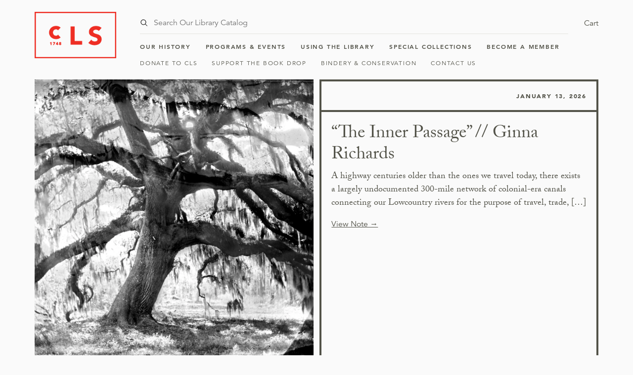

--- FILE ---
content_type: text/html; charset=UTF-8
request_url: https://charlestonlibrarysociety.org/events-archive/2023-03-04/?hide_subsequent_recurrences=1
body_size: 20648
content:
<!DOCTYPE html>
<html lang="en">
<head>
  <title>Page not found - Charleston Library Society</title>
<link rel='stylesheet' id='tribe-events-views-v2-bootstrap-datepicker-styles-css' href='https://charlestonlibrarysociety.org/wp-content/plugins/the-events-calendar/vendor/bootstrap-datepicker/css/bootstrap-datepicker.standalone.min.css?ver=6.15.14' type='text/css' media='all' />
<link rel='stylesheet' id='tec-variables-skeleton-css' href='https://charlestonlibrarysociety.org/wp-content/plugins/event-tickets/common/build/css/variables-skeleton.css?ver=6.10.1' type='text/css' media='all' />
<link rel='stylesheet' id='tribe-common-skeleton-style-css' href='https://charlestonlibrarysociety.org/wp-content/plugins/event-tickets/common/build/css/common-skeleton.css?ver=6.10.1' type='text/css' media='all' />
<link rel='stylesheet' id='tribe-tooltipster-css-css' href='https://charlestonlibrarysociety.org/wp-content/plugins/event-tickets/common/vendor/tooltipster/tooltipster.bundle.min.css?ver=6.10.1' type='text/css' media='all' />
<link rel='stylesheet' id='tribe-events-views-v2-skeleton-css' href='https://charlestonlibrarysociety.org/wp-content/plugins/the-events-calendar/build/css/views-skeleton.css?ver=6.15.14' type='text/css' media='all' />
<link rel='stylesheet' id='tec-variables-full-css' href='https://charlestonlibrarysociety.org/wp-content/plugins/event-tickets/common/build/css/variables-full.css?ver=6.10.1' type='text/css' media='all' />
<link rel='stylesheet' id='tribe-common-full-style-css' href='https://charlestonlibrarysociety.org/wp-content/plugins/event-tickets/common/build/css/common-full.css?ver=6.10.1' type='text/css' media='all' />
<link rel='stylesheet' id='tribe-events-views-v2-full-css' href='https://charlestonlibrarysociety.org/wp-content/plugins/the-events-calendar/build/css/views-full.css?ver=6.15.14' type='text/css' media='all' />
<link rel='stylesheet' id='tribe-events-views-v2-print-css' href='https://charlestonlibrarysociety.org/wp-content/plugins/the-events-calendar/build/css/views-print.css?ver=6.15.14' type='text/css' media='print' />
<link rel='stylesheet' id='tribe-events-pro-views-v2-print-css' href='https://charlestonlibrarysociety.org/wp-content/plugins/events-calendar-pro/build/css/views-print.css?ver=7.7.12' type='text/css' media='print' />
	<style>img:is([sizes="auto" i], [sizes^="auto," i]) { contain-intrinsic-size: 3000px 1500px }</style>
	
<!-- The SEO Framework by Sybre Waaijer -->
<meta name="robots" content="max-snippet:-1,max-image-preview:standard,max-video-preview:-1" />
<script type="application/ld+json">{"@context":"https://schema.org","@graph":[{"@type":"WebSite","@id":"https://charlestonlibrarysociety.org/#/schema/WebSite","url":"https://charlestonlibrarysociety.org/","name":"Charleston Library Society","description":"The Digital Home of the Charleston Library Society","inLanguage":"en-US","potentialAction":{"@type":"SearchAction","target":{"@type":"EntryPoint","urlTemplate":"https://charlestonlibrarysociety.org/search/{search_term_string}/"},"query-input":"required name=search_term_string"},"publisher":{"@type":"Organization","@id":"https://charlestonlibrarysociety.org/#/schema/Organization","name":"Charleston Library Society","url":"https://charlestonlibrarysociety.org/"}},{"@type":"WebPage","name":"Page not found - Charleston Library Society","inLanguage":"en-US","isPartOf":{"@id":"https://charlestonlibrarysociety.org/#/schema/WebSite"},"breadcrumb":{"@type":"BreadcrumbList","@id":"https://charlestonlibrarysociety.org/#/schema/BreadcrumbList","itemListElement":[{"@type":"ListItem","position":1,"item":"https://charlestonlibrarysociety.org/","name":"Charleston Library Society"},{"@type":"ListItem","position":2,"name":"Page not found"}]}}]}</script>
<!-- / The SEO Framework by Sybre Waaijer | 1.19ms meta | 0.27ms boot -->

<link rel='dns-prefetch' href='//web.squarecdn.com' />
<link rel='dns-prefetch' href='//fonts.googleapis.com' />
		<!-- This site uses the Google Analytics by MonsterInsights plugin v9.11.1 - Using Analytics tracking - https://www.monsterinsights.com/ -->
							<script src="//www.googletagmanager.com/gtag/js?id=G-V1XKVZ6LFS"  data-cfasync="false" data-wpfc-render="false" type="text/javascript" async></script>
			<script data-cfasync="false" data-wpfc-render="false" type="text/javascript">
				var mi_version = '9.11.1';
				var mi_track_user = true;
				var mi_no_track_reason = '';
								var MonsterInsightsDefaultLocations = {"page_location":"https:\/\/charlestonlibrarysociety.org\/events-archive\/2023-03-04\/?hide_subsequent_recurrences=1"};
								if ( typeof MonsterInsightsPrivacyGuardFilter === 'function' ) {
					var MonsterInsightsLocations = (typeof MonsterInsightsExcludeQuery === 'object') ? MonsterInsightsPrivacyGuardFilter( MonsterInsightsExcludeQuery ) : MonsterInsightsPrivacyGuardFilter( MonsterInsightsDefaultLocations );
				} else {
					var MonsterInsightsLocations = (typeof MonsterInsightsExcludeQuery === 'object') ? MonsterInsightsExcludeQuery : MonsterInsightsDefaultLocations;
				}

								var disableStrs = [
										'ga-disable-G-V1XKVZ6LFS',
									];

				/* Function to detect opted out users */
				function __gtagTrackerIsOptedOut() {
					for (var index = 0; index < disableStrs.length; index++) {
						if (document.cookie.indexOf(disableStrs[index] + '=true') > -1) {
							return true;
						}
					}

					return false;
				}

				/* Disable tracking if the opt-out cookie exists. */
				if (__gtagTrackerIsOptedOut()) {
					for (var index = 0; index < disableStrs.length; index++) {
						window[disableStrs[index]] = true;
					}
				}

				/* Opt-out function */
				function __gtagTrackerOptout() {
					for (var index = 0; index < disableStrs.length; index++) {
						document.cookie = disableStrs[index] + '=true; expires=Thu, 31 Dec 2099 23:59:59 UTC; path=/';
						window[disableStrs[index]] = true;
					}
				}

				if ('undefined' === typeof gaOptout) {
					function gaOptout() {
						__gtagTrackerOptout();
					}
				}
								window.dataLayer = window.dataLayer || [];

				window.MonsterInsightsDualTracker = {
					helpers: {},
					trackers: {},
				};
				if (mi_track_user) {
					function __gtagDataLayer() {
						dataLayer.push(arguments);
					}

					function __gtagTracker(type, name, parameters) {
						if (!parameters) {
							parameters = {};
						}

						if (parameters.send_to) {
							__gtagDataLayer.apply(null, arguments);
							return;
						}

						if (type === 'event') {
														parameters.send_to = monsterinsights_frontend.v4_id;
							var hookName = name;
							if (typeof parameters['event_category'] !== 'undefined') {
								hookName = parameters['event_category'] + ':' + name;
							}

							if (typeof MonsterInsightsDualTracker.trackers[hookName] !== 'undefined') {
								MonsterInsightsDualTracker.trackers[hookName](parameters);
							} else {
								__gtagDataLayer('event', name, parameters);
							}
							
						} else {
							__gtagDataLayer.apply(null, arguments);
						}
					}

					__gtagTracker('js', new Date());
					__gtagTracker('set', {
						'developer_id.dZGIzZG': true,
											});
					if ( MonsterInsightsLocations.page_location ) {
						__gtagTracker('set', MonsterInsightsLocations);
					}
										__gtagTracker('config', 'G-V1XKVZ6LFS', {"forceSSL":"true","link_attribution":"true","page_path":'\/404.html?page=' + document.location.pathname + document.location.search + '&from=' + document.referrer} );
										window.gtag = __gtagTracker;										(function () {
						/* https://developers.google.com/analytics/devguides/collection/analyticsjs/ */
						/* ga and __gaTracker compatibility shim. */
						var noopfn = function () {
							return null;
						};
						var newtracker = function () {
							return new Tracker();
						};
						var Tracker = function () {
							return null;
						};
						var p = Tracker.prototype;
						p.get = noopfn;
						p.set = noopfn;
						p.send = function () {
							var args = Array.prototype.slice.call(arguments);
							args.unshift('send');
							__gaTracker.apply(null, args);
						};
						var __gaTracker = function () {
							var len = arguments.length;
							if (len === 0) {
								return;
							}
							var f = arguments[len - 1];
							if (typeof f !== 'object' || f === null || typeof f.hitCallback !== 'function') {
								if ('send' === arguments[0]) {
									var hitConverted, hitObject = false, action;
									if ('event' === arguments[1]) {
										if ('undefined' !== typeof arguments[3]) {
											hitObject = {
												'eventAction': arguments[3],
												'eventCategory': arguments[2],
												'eventLabel': arguments[4],
												'value': arguments[5] ? arguments[5] : 1,
											}
										}
									}
									if ('pageview' === arguments[1]) {
										if ('undefined' !== typeof arguments[2]) {
											hitObject = {
												'eventAction': 'page_view',
												'page_path': arguments[2],
											}
										}
									}
									if (typeof arguments[2] === 'object') {
										hitObject = arguments[2];
									}
									if (typeof arguments[5] === 'object') {
										Object.assign(hitObject, arguments[5]);
									}
									if ('undefined' !== typeof arguments[1].hitType) {
										hitObject = arguments[1];
										if ('pageview' === hitObject.hitType) {
											hitObject.eventAction = 'page_view';
										}
									}
									if (hitObject) {
										action = 'timing' === arguments[1].hitType ? 'timing_complete' : hitObject.eventAction;
										hitConverted = mapArgs(hitObject);
										__gtagTracker('event', action, hitConverted);
									}
								}
								return;
							}

							function mapArgs(args) {
								var arg, hit = {};
								var gaMap = {
									'eventCategory': 'event_category',
									'eventAction': 'event_action',
									'eventLabel': 'event_label',
									'eventValue': 'event_value',
									'nonInteraction': 'non_interaction',
									'timingCategory': 'event_category',
									'timingVar': 'name',
									'timingValue': 'value',
									'timingLabel': 'event_label',
									'page': 'page_path',
									'location': 'page_location',
									'title': 'page_title',
									'referrer' : 'page_referrer',
								};
								for (arg in args) {
																		if (!(!args.hasOwnProperty(arg) || !gaMap.hasOwnProperty(arg))) {
										hit[gaMap[arg]] = args[arg];
									} else {
										hit[arg] = args[arg];
									}
								}
								return hit;
							}

							try {
								f.hitCallback();
							} catch (ex) {
							}
						};
						__gaTracker.create = newtracker;
						__gaTracker.getByName = newtracker;
						__gaTracker.getAll = function () {
							return [];
						};
						__gaTracker.remove = noopfn;
						__gaTracker.loaded = true;
						window['__gaTracker'] = __gaTracker;
					})();
									} else {
										console.log("");
					(function () {
						function __gtagTracker() {
							return null;
						}

						window['__gtagTracker'] = __gtagTracker;
						window['gtag'] = __gtagTracker;
					})();
									}
			</script>
							<!-- / Google Analytics by MonsterInsights -->
		<link rel='stylesheet' id='givewp-campaign-blocks-fonts-css' href='https://fonts.googleapis.com/css2?family=Inter%3Awght%40400%3B500%3B600%3B700&#038;display=swap&#038;ver=6.7.2' type='text/css' media='all' />
<link rel='stylesheet' id='tribe-events-virtual-skeleton-css' href='https://charlestonlibrarysociety.org/wp-content/plugins/events-calendar-pro/build/css/events-virtual-skeleton.css?ver=7.7.12' type='text/css' media='all' />
<link rel='stylesheet' id='tribe-events-virtual-full-css' href='https://charlestonlibrarysociety.org/wp-content/plugins/events-calendar-pro/build/css/events-virtual-full.css?ver=7.7.12' type='text/css' media='all' />
<link rel='stylesheet' id='tec-events-pro-single-css' href='https://charlestonlibrarysociety.org/wp-content/plugins/events-calendar-pro/build/css/events-single.css?ver=7.7.12' type='text/css' media='all' />
<link rel='stylesheet' id='tribe-events-pro-mini-calendar-block-styles-css' href='https://charlestonlibrarysociety.org/wp-content/plugins/events-calendar-pro/build/css/tribe-events-pro-mini-calendar-block.css?ver=7.7.12' type='text/css' media='all' />
<link rel='stylesheet' id='dashicons-css' href='https://charlestonlibrarysociety.org/wp-includes/css/dashicons.min.css?ver=6.7.2' type='text/css' media='all' />
<link rel='stylesheet' id='event-tickets-plus-tickets-css-css' href='https://charlestonlibrarysociety.org/wp-content/plugins/event-tickets-plus/build/css/tickets.css?ver=6.9.0' type='text/css' media='all' />
<link rel='stylesheet' id='event-tickets-tickets-css-css' href='https://charlestonlibrarysociety.org/wp-content/plugins/event-tickets/build/css/tickets.css?ver=5.27.3' type='text/css' media='all' />
<link rel='stylesheet' id='event-tickets-tickets-rsvp-css-css' href='https://charlestonlibrarysociety.org/wp-content/plugins/event-tickets/build/css/rsvp-v1.css?ver=5.27.3' type='text/css' media='all' />
<link rel='stylesheet' id='wp-block-library-css' href='https://charlestonlibrarysociety.org/wp-includes/css/dist/block-library/style.min.css?ver=6.7.2' type='text/css' media='all' />
<style id='givewp-campaign-comments-block-style-inline-css' type='text/css'>
.givewp-campaign-comment-block-card{display:flex;gap:var(--givewp-spacing-3);padding:var(--givewp-spacing-4) 0}.givewp-campaign-comment-block-card__avatar{align-items:center;border-radius:50%;display:flex;height:40px;justify-content:center;width:40px}.givewp-campaign-comment-block-card__avatar img{align-items:center;border-radius:50%;display:flex;height:auto;justify-content:center;min-width:40px;width:100%}.givewp-campaign-comment-block-card__donor-name{color:var(--givewp-neutral-700);font-size:1rem;font-weight:600;line-height:1.5;margin:0;text-align:left}.givewp-campaign-comment-block-card__details{align-items:center;color:var(--givewp-neutral-400);display:flex;font-size:.875rem;font-weight:500;gap:var(--givewp-spacing-2);height:auto;line-height:1.43;margin:2px 0 var(--givewp-spacing-3) 0;text-align:left}.givewp-campaign-comment-block-card__comment{color:var(--givewp-neutral-700);font-size:1rem;line-height:1.5;margin:0;text-align:left}.givewp-campaign-comment-block-card__read-more{background:none;border:none;color:var(--givewp-blue-500);cursor:pointer;font-size:.875rem;line-height:1.43;outline:none;padding:0}
.givewp-campaign-comments-block-empty-state{align-items:center;background-color:var(--givewp-shades-white);border:1px solid var(--givewp-neutral-50);border-radius:.5rem;display:flex;flex-direction:column;justify-content:center;padding:var(--givewp-spacing-6)}.givewp-campaign-comments-block-empty-state__details{align-items:center;display:flex;flex-direction:column;gap:var(--givewp-spacing-1);justify-content:center;margin:.875rem 0}.givewp-campaign-comments-block-empty-state__title{color:var(--givewp-neutral-700);font-size:1rem;font-weight:500;margin:0}.givewp-campaign-comments-block-empty-state__description{color:var(--givewp-neutral-700);font-size:.875rem;line-height:1.43;margin:0}
.givewp-campaign-comment-block{background-color:var(--givewp-shades-white);display:flex;flex-direction:column;gap:var(--givewp-spacing-2);padding:var(--givewp-spacing-6) 0}.givewp-campaign-comment-block__title{color:var(--givewp-neutral-900);font-size:18px;font-weight:600;line-height:1.56;margin:0;text-align:left}.givewp-campaign-comment-block__cta{align-items:center;background-color:var(--givewp-neutral-50);border-radius:4px;color:var(--giewp-neutral-500);display:flex;font-size:14px;font-weight:600;gap:8px;height:36px;line-height:1.43;margin:0;padding:var(--givewp-spacing-2) var(--givewp-spacing-4);text-align:left}

</style>
<style id='givewp-campaign-cover-block-style-inline-css' type='text/css'>
.givewp-campaign-selector{border:1px solid #e5e7eb;border-radius:5px;box-shadow:0 2px 4px 0 rgba(0,0,0,.05);display:flex;flex-direction:column;gap:20px;padding:40px 24px}.givewp-campaign-selector__label{padding-bottom:16px}.givewp-campaign-selector__select input[type=text]:focus{border-color:transparent;box-shadow:0 0 0 1px transparent;outline:2px solid transparent}.givewp-campaign-selector__logo{align-self:center}.givewp-campaign-selector__open{background:#2271b1;border:none;border-radius:5px;color:#fff;cursor:pointer;padding:.5rem 1rem}.givewp-campaign-selector__submit{background-color:#27ae60;border:0;border-radius:5px;color:#fff;font-weight:700;outline:none;padding:1rem;text-align:center;transition:.2s;width:100%}.givewp-campaign-selector__submit:disabled{background-color:#f3f4f6;color:#9ca0af}.givewp-campaign-selector__submit:hover:not(:disabled){cursor:pointer;filter:brightness(1.2)}
.givewp-campaign-cover-block__button{align-items:center;border:1px solid #2271b1;border-radius:2px;color:#2271b1;display:flex;justify-content:center;margin-bottom:.5rem;min-height:32px;width:100%}.givewp-campaign-cover-block__image{border-radius:2px;display:flex;flex-grow:1;margin-bottom:.5rem;max-height:4.44rem;-o-object-fit:cover;object-fit:cover;width:100%}.givewp-campaign-cover-block__help-text{color:#4b5563;font-size:.75rem;font-stretch:normal;font-style:normal;font-weight:400;letter-spacing:normal;line-height:1.4;text-align:left}.givewp-campaign-cover-block__edit-campaign-link{align-items:center;display:inline-flex;font-size:.75rem;font-stretch:normal;font-style:normal;font-weight:400;gap:.125rem;line-height:1.4}.givewp-campaign-cover-block__edit-campaign-link svg{fill:currentColor;height:1.25rem;width:1.25rem}.givewp-campaign-cover-block-preview__image{align-items:center;display:flex;height:100%;justify-content:center;width:100%}

</style>
<style id='givewp-campaign-donations-style-inline-css' type='text/css'>
.givewp-campaign-donations-block{padding:1.5rem 0}.givewp-campaign-donations-block *{font-family:Inter,sans-serif}.givewp-campaign-donations-block .givewp-campaign-donations-block__header{align-items:center;display:flex;justify-content:space-between;margin-bottom:.5rem}.givewp-campaign-donations-block .givewp-campaign-donations-block__title{color:var(--givewp-neutral-900);font-size:1.125rem;font-weight:600;line-height:1.56;margin:0}.givewp-campaign-donations-block .givewp-campaign-donations-block__donations{display:grid;gap:.5rem;margin:0;padding:0}.givewp-campaign-donations-block .givewp-campaign-donations-block__donation,.givewp-campaign-donations-block .givewp-campaign-donations-block__empty-state{background-color:var(--givewp-shades-white);border:1px solid var(--givewp-neutral-50);border-radius:.5rem;display:flex;padding:1rem}.givewp-campaign-donations-block .givewp-campaign-donations-block__donation{align-items:center;gap:.75rem}.givewp-campaign-donations-block .givewp-campaign-donations-block__donation-icon{align-items:center;display:flex}.givewp-campaign-donations-block .givewp-campaign-donations-block__donation-icon img{border-radius:100%;height:2.5rem;-o-object-fit:cover;object-fit:cover;width:2.5rem}.givewp-campaign-donations-block .givewp-campaign-donations-block__donation-info{display:flex;flex-direction:column;justify-content:center;row-gap:.25rem}.givewp-campaign-donations-block .givewp-campaign-donations-block__donation-description{color:var(--givewp-neutral-500);font-size:1rem;font-weight:500;line-height:1.5;margin:0}.givewp-campaign-donations-block .givewp-campaign-donations-block__donation-description strong{color:var(--givewp-neutral-700);font-weight:600}.givewp-campaign-donations-block .givewp-campaign-donations-block__donation-date{align-items:center;color:var(--givewp-neutral-400);display:flex;font-size:.875rem;font-weight:500;line-height:1.43}.givewp-campaign-donations-block .givewp-campaign-donations-block__donation-ribbon{align-items:center;border-radius:100%;color:#1f2937;display:flex;height:1.25rem;justify-content:center;margin-left:auto;width:1.25rem}.givewp-campaign-donations-block .givewp-campaign-donations-block__donation-ribbon[data-position="1"]{background-color:gold}.givewp-campaign-donations-block .givewp-campaign-donations-block__donation-ribbon[data-position="2"]{background-color:silver}.givewp-campaign-donations-block .givewp-campaign-donations-block__donation-ribbon[data-position="3"]{background-color:#cd7f32;color:#fffaf2}.givewp-campaign-donations-block .givewp-campaign-donations-block__donation-amount{color:var(--givewp-neutral-700);font-size:1.125rem;font-weight:600;line-height:1.56;margin-left:auto}.givewp-campaign-donations-block .givewp-campaign-donations-block__footer{display:flex;justify-content:center;margin-top:.5rem}.givewp-campaign-donations-block .givewp-campaign-donations-block__donate-button button.givewp-donation-form-modal__open,.givewp-campaign-donations-block .givewp-campaign-donations-block__empty-button button.givewp-donation-form-modal__open,.givewp-campaign-donations-block .givewp-campaign-donations-block__load-more-button{background:none!important;border:1px solid var(--givewp-primary-color);border-radius:.5rem;color:var(--givewp-primary-color)!important;font-size:.875rem;font-weight:600;line-height:1.43;padding:.25rem 1rem!important}.givewp-campaign-donations-block .givewp-campaign-donations-block__donate-button button.givewp-donation-form-modal__open:hover,.givewp-campaign-donations-block .givewp-campaign-donations-block__empty-button button.givewp-donation-form-modal__open:hover,.givewp-campaign-donations-block .givewp-campaign-donations-block__load-more-button:hover{background:var(--givewp-primary-color)!important;color:var(--givewp-shades-white)!important}.givewp-campaign-donations-block .givewp-campaign-donations-block__empty-state{align-items:center;flex-direction:column;padding:1.5rem}.givewp-campaign-donations-block .givewp-campaign-donations-block__empty-description,.givewp-campaign-donations-block .givewp-campaign-donations-block__empty-title{color:var(--givewp-neutral-700);margin:0}.givewp-campaign-donations-block .givewp-campaign-donations-block__empty-title{font-size:1rem;font-weight:500;line-height:1.5}.givewp-campaign-donations-block .givewp-campaign-donations-block__empty-description{font-size:.875rem;line-height:1.43;margin-top:.25rem}.givewp-campaign-donations-block .givewp-campaign-donations-block__empty-icon{color:var(--givewp-secondary-color);margin-bottom:.875rem;order:-1}.givewp-campaign-donations-block .givewp-campaign-donations-block__empty-button{margin-top:.875rem}.givewp-campaign-donations-block .givewp-campaign-donations-block__empty-button button.givewp-donation-form-modal__open{border-radius:.25rem;padding:.5rem 1rem!important}

</style>
<link rel='stylesheet' id='givewp-campaign-donors-style-css' href='https://charlestonlibrarysociety.org/wp-content/plugins/give/build/campaignDonorsBlockApp.css?ver=1.0.0' type='text/css' media='all' />
<style id='givewp-campaign-form-style-inline-css' type='text/css'>
.givewp-donation-form-modal{outline:none;overflow-y:scroll;padding:1rem;width:100%}.givewp-donation-form-modal[data-entering=true]{animation:modal-fade .3s,modal-zoom .6s}@keyframes modal-fade{0%{opacity:0}to{opacity:1}}@keyframes modal-zoom{0%{transform:scale(.8)}to{transform:scale(1)}}.givewp-donation-form-modal__overlay{align-items:center;background:rgba(0,0,0,.7);display:flex;flex-direction:column;height:var(--visual-viewport-height);justify-content:center;left:0;position:fixed;top:0;width:100vw;z-index:100}.givewp-donation-form-modal__overlay[data-loading=true]{display:none}.givewp-donation-form-modal__overlay[data-entering=true]{animation:modal-fade .3s}.givewp-donation-form-modal__overlay[data-exiting=true]{animation:modal-fade .15s ease-in reverse}.givewp-donation-form-modal__open__spinner{left:50%;line-height:1;position:absolute;top:50%;transform:translate(-50%,-50%);z-index:100}.givewp-donation-form-modal__open{position:relative}.givewp-donation-form-modal__close{background:#e7e8ed;border:1px solid transparent;border-radius:50%;cursor:pointer;display:flex;padding:.75rem;position:fixed;right:25px;top:25px;transition:.2s;width:-moz-fit-content;width:fit-content;z-index:999}.givewp-donation-form-modal__close svg{height:1rem;width:1rem}.givewp-donation-form-modal__close:active,.givewp-donation-form-modal__close:focus,.givewp-donation-form-modal__close:hover{background-color:#caccd7;border:1px solid #caccd7}.admin-bar .givewp-donation-form-modal{margin-top:32px}.admin-bar .givewp-donation-form-modal__close{top:57px}
.givewp-entity-selector{border:1px solid #e5e7eb;border-radius:5px;box-shadow:0 2px 4px 0 rgba(0,0,0,.05);display:flex;flex-direction:column;gap:20px;padding:40px 24px}.givewp-entity-selector__label{padding-bottom:16px}.givewp-entity-selector__select input[type=text]:focus{border-color:transparent;box-shadow:0 0 0 1px transparent;outline:2px solid transparent}.givewp-entity-selector__logo{align-self:center}.givewp-entity-selector__open{background:#2271b1;border:none;border-radius:5px;color:#fff;cursor:pointer;padding:.5rem 1rem}.givewp-entity-selector__submit{background-color:#27ae60;border:0;border-radius:5px;color:#fff;font-weight:700;outline:none;padding:1rem;text-align:center;transition:.2s;width:100%}.givewp-entity-selector__submit:disabled{background-color:#f3f4f6;color:#9ca0af}.givewp-entity-selector__submit:hover:not(:disabled){cursor:pointer;filter:brightness(1.2)}
.givewp-campaign-selector{border:1px solid #e5e7eb;border-radius:5px;box-shadow:0 2px 4px 0 rgba(0,0,0,.05);display:flex;flex-direction:column;gap:20px;padding:40px 24px}.givewp-campaign-selector__label{padding-bottom:16px}.givewp-campaign-selector__select input[type=text]:focus{border-color:transparent;box-shadow:0 0 0 1px transparent;outline:2px solid transparent}.givewp-campaign-selector__logo{align-self:center}.givewp-campaign-selector__open{background:#2271b1;border:none;border-radius:5px;color:#fff;cursor:pointer;padding:.5rem 1rem}.givewp-campaign-selector__submit{background-color:#27ae60;border:0;border-radius:5px;color:#fff;font-weight:700;outline:none;padding:1rem;text-align:center;transition:.2s;width:100%}.givewp-campaign-selector__submit:disabled{background-color:#f3f4f6;color:#9ca0af}.givewp-campaign-selector__submit:hover:not(:disabled){cursor:pointer;filter:brightness(1.2)}
.givewp-donation-form-link,.givewp-donation-form-modal__open{background:var(--givewp-primary-color,#2271b1);border:none;border-radius:5px;color:#fff;cursor:pointer;font-family:-apple-system,BlinkMacSystemFont,Segoe UI,Roboto,Oxygen-Sans,Ubuntu,Cantarell,Helvetica Neue,sans-serif;font-size:1rem;font-weight:500!important;line-height:1.5;padding:.75rem 1.25rem!important;text-decoration:none!important;transition:all .2s ease;width:100%}.givewp-donation-form-link:active,.givewp-donation-form-link:focus,.givewp-donation-form-link:focus-visible,.givewp-donation-form-link:hover,.givewp-donation-form-modal__open:active,.givewp-donation-form-modal__open:focus,.givewp-donation-form-modal__open:focus-visible,.givewp-donation-form-modal__open:hover{background-color:color-mix(in srgb,var(--givewp-primary-color,#2271b1),#000 20%)}.components-input-control__label{width:100%}.wp-block-givewp-campaign-form{position:relative}.wp-block-givewp-campaign-form form[id*=give-form] #give-gateway-radio-list>li input[type=radio]{display:inline-block}.wp-block-givewp-campaign-form iframe{pointer-events:none;width:100%!important}.give-change-donation-form-btn svg{margin-top:3px}.givewp-default-form-toggle{margin-top:var(--givewp-spacing-4)}

</style>
<style id='givewp-campaign-goal-style-inline-css' type='text/css'>
.givewp-campaign-goal{display:flex;flex-direction:column;gap:.5rem;padding-bottom:1rem}.givewp-campaign-goal__container{display:flex;flex-direction:row;justify-content:space-between}.givewp-campaign-goal__container-item{display:flex;flex-direction:column;gap:.2rem}.givewp-campaign-goal__container-item span{color:var(--givewp-neutral-500);font-size:12px;font-weight:600;letter-spacing:.48px;line-height:1.5;text-transform:uppercase}.givewp-campaign-goal__container-item strong{color:var(--givewp-neutral-900);font-size:20px;font-weight:600;line-height:1.6}.givewp-campaign-goal__progress-bar{display:flex}.givewp-campaign-goal__progress-bar-container{background-color:#f2f2f2;border-radius:14px;box-shadow:inset 0 1px 4px 0 rgba(0,0,0,.09);display:flex;flex-grow:1;height:8px}.givewp-campaign-goal__progress-bar-progress{background:var(--givewp-secondary-color,#2d802f);border-radius:14px;box-shadow:inset 0 1px 4px 0 rgba(0,0,0,.09);display:flex;height:8px}

</style>
<style id='givewp-campaign-stats-block-style-inline-css' type='text/css'>
.givewp-campaign-stats-block span{color:var(--givewp-neutral-500);display:block;font-size:12px;font-weight:600;letter-spacing:.48px;line-height:1.5;margin-bottom:2px;text-align:left;text-transform:uppercase}.givewp-campaign-stats-block strong{color:var(--givewp-neutral-900);font-size:20px;font-weight:600;letter-spacing:normal;line-height:1.6}

</style>
<style id='givewp-campaign-donate-button-style-inline-css' type='text/css'>
.givewp-donation-form-link,.givewp-donation-form-modal__open{background:var(--givewp-primary-color,#2271b1);border:none;border-radius:5px;color:#fff;cursor:pointer;font-family:-apple-system,BlinkMacSystemFont,Segoe UI,Roboto,Oxygen-Sans,Ubuntu,Cantarell,Helvetica Neue,sans-serif;font-size:1rem;font-weight:500!important;line-height:1.5;padding:.75rem 1.25rem!important;text-decoration:none!important;transition:all .2s ease;width:100%}.givewp-donation-form-link:active,.givewp-donation-form-link:focus,.givewp-donation-form-link:focus-visible,.givewp-donation-form-link:hover,.givewp-donation-form-modal__open:active,.givewp-donation-form-modal__open:focus,.givewp-donation-form-modal__open:focus-visible,.givewp-donation-form-modal__open:hover{background-color:color-mix(in srgb,var(--givewp-primary-color,#2271b1),#000 20%)}.give-change-donation-form-btn svg{margin-top:3px}.givewp-default-form-toggle{margin-top:var(--givewp-spacing-4)}

</style>
<style id='classic-theme-styles-inline-css' type='text/css'>
/*! This file is auto-generated */
.wp-block-button__link{color:#fff;background-color:#32373c;border-radius:9999px;box-shadow:none;text-decoration:none;padding:calc(.667em + 2px) calc(1.333em + 2px);font-size:1.125em}.wp-block-file__button{background:#32373c;color:#fff;text-decoration:none}
</style>
<style id='global-styles-inline-css' type='text/css'>
:root{--wp--preset--aspect-ratio--square: 1;--wp--preset--aspect-ratio--4-3: 4/3;--wp--preset--aspect-ratio--3-4: 3/4;--wp--preset--aspect-ratio--3-2: 3/2;--wp--preset--aspect-ratio--2-3: 2/3;--wp--preset--aspect-ratio--16-9: 16/9;--wp--preset--aspect-ratio--9-16: 9/16;--wp--preset--color--black: #000000;--wp--preset--color--cyan-bluish-gray: #abb8c3;--wp--preset--color--white: #ffffff;--wp--preset--color--pale-pink: #f78da7;--wp--preset--color--vivid-red: #cf2e2e;--wp--preset--color--luminous-vivid-orange: #ff6900;--wp--preset--color--luminous-vivid-amber: #fcb900;--wp--preset--color--light-green-cyan: #7bdcb5;--wp--preset--color--vivid-green-cyan: #00d084;--wp--preset--color--pale-cyan-blue: #8ed1fc;--wp--preset--color--vivid-cyan-blue: #0693e3;--wp--preset--color--vivid-purple: #9b51e0;--wp--preset--gradient--vivid-cyan-blue-to-vivid-purple: linear-gradient(135deg,rgba(6,147,227,1) 0%,rgb(155,81,224) 100%);--wp--preset--gradient--light-green-cyan-to-vivid-green-cyan: linear-gradient(135deg,rgb(122,220,180) 0%,rgb(0,208,130) 100%);--wp--preset--gradient--luminous-vivid-amber-to-luminous-vivid-orange: linear-gradient(135deg,rgba(252,185,0,1) 0%,rgba(255,105,0,1) 100%);--wp--preset--gradient--luminous-vivid-orange-to-vivid-red: linear-gradient(135deg,rgba(255,105,0,1) 0%,rgb(207,46,46) 100%);--wp--preset--gradient--very-light-gray-to-cyan-bluish-gray: linear-gradient(135deg,rgb(238,238,238) 0%,rgb(169,184,195) 100%);--wp--preset--gradient--cool-to-warm-spectrum: linear-gradient(135deg,rgb(74,234,220) 0%,rgb(151,120,209) 20%,rgb(207,42,186) 40%,rgb(238,44,130) 60%,rgb(251,105,98) 80%,rgb(254,248,76) 100%);--wp--preset--gradient--blush-light-purple: linear-gradient(135deg,rgb(255,206,236) 0%,rgb(152,150,240) 100%);--wp--preset--gradient--blush-bordeaux: linear-gradient(135deg,rgb(254,205,165) 0%,rgb(254,45,45) 50%,rgb(107,0,62) 100%);--wp--preset--gradient--luminous-dusk: linear-gradient(135deg,rgb(255,203,112) 0%,rgb(199,81,192) 50%,rgb(65,88,208) 100%);--wp--preset--gradient--pale-ocean: linear-gradient(135deg,rgb(255,245,203) 0%,rgb(182,227,212) 50%,rgb(51,167,181) 100%);--wp--preset--gradient--electric-grass: linear-gradient(135deg,rgb(202,248,128) 0%,rgb(113,206,126) 100%);--wp--preset--gradient--midnight: linear-gradient(135deg,rgb(2,3,129) 0%,rgb(40,116,252) 100%);--wp--preset--font-size--small: 13px;--wp--preset--font-size--medium: 20px;--wp--preset--font-size--large: 36px;--wp--preset--font-size--x-large: 42px;--wp--preset--spacing--20: 0.44rem;--wp--preset--spacing--30: 0.67rem;--wp--preset--spacing--40: 1rem;--wp--preset--spacing--50: 1.5rem;--wp--preset--spacing--60: 2.25rem;--wp--preset--spacing--70: 3.38rem;--wp--preset--spacing--80: 5.06rem;--wp--preset--shadow--natural: 6px 6px 9px rgba(0, 0, 0, 0.2);--wp--preset--shadow--deep: 12px 12px 50px rgba(0, 0, 0, 0.4);--wp--preset--shadow--sharp: 6px 6px 0px rgba(0, 0, 0, 0.2);--wp--preset--shadow--outlined: 6px 6px 0px -3px rgba(255, 255, 255, 1), 6px 6px rgba(0, 0, 0, 1);--wp--preset--shadow--crisp: 6px 6px 0px rgba(0, 0, 0, 1);}:where(.is-layout-flex){gap: 0.5em;}:where(.is-layout-grid){gap: 0.5em;}body .is-layout-flex{display: flex;}.is-layout-flex{flex-wrap: wrap;align-items: center;}.is-layout-flex > :is(*, div){margin: 0;}body .is-layout-grid{display: grid;}.is-layout-grid > :is(*, div){margin: 0;}:where(.wp-block-columns.is-layout-flex){gap: 2em;}:where(.wp-block-columns.is-layout-grid){gap: 2em;}:where(.wp-block-post-template.is-layout-flex){gap: 1.25em;}:where(.wp-block-post-template.is-layout-grid){gap: 1.25em;}.has-black-color{color: var(--wp--preset--color--black) !important;}.has-cyan-bluish-gray-color{color: var(--wp--preset--color--cyan-bluish-gray) !important;}.has-white-color{color: var(--wp--preset--color--white) !important;}.has-pale-pink-color{color: var(--wp--preset--color--pale-pink) !important;}.has-vivid-red-color{color: var(--wp--preset--color--vivid-red) !important;}.has-luminous-vivid-orange-color{color: var(--wp--preset--color--luminous-vivid-orange) !important;}.has-luminous-vivid-amber-color{color: var(--wp--preset--color--luminous-vivid-amber) !important;}.has-light-green-cyan-color{color: var(--wp--preset--color--light-green-cyan) !important;}.has-vivid-green-cyan-color{color: var(--wp--preset--color--vivid-green-cyan) !important;}.has-pale-cyan-blue-color{color: var(--wp--preset--color--pale-cyan-blue) !important;}.has-vivid-cyan-blue-color{color: var(--wp--preset--color--vivid-cyan-blue) !important;}.has-vivid-purple-color{color: var(--wp--preset--color--vivid-purple) !important;}.has-black-background-color{background-color: var(--wp--preset--color--black) !important;}.has-cyan-bluish-gray-background-color{background-color: var(--wp--preset--color--cyan-bluish-gray) !important;}.has-white-background-color{background-color: var(--wp--preset--color--white) !important;}.has-pale-pink-background-color{background-color: var(--wp--preset--color--pale-pink) !important;}.has-vivid-red-background-color{background-color: var(--wp--preset--color--vivid-red) !important;}.has-luminous-vivid-orange-background-color{background-color: var(--wp--preset--color--luminous-vivid-orange) !important;}.has-luminous-vivid-amber-background-color{background-color: var(--wp--preset--color--luminous-vivid-amber) !important;}.has-light-green-cyan-background-color{background-color: var(--wp--preset--color--light-green-cyan) !important;}.has-vivid-green-cyan-background-color{background-color: var(--wp--preset--color--vivid-green-cyan) !important;}.has-pale-cyan-blue-background-color{background-color: var(--wp--preset--color--pale-cyan-blue) !important;}.has-vivid-cyan-blue-background-color{background-color: var(--wp--preset--color--vivid-cyan-blue) !important;}.has-vivid-purple-background-color{background-color: var(--wp--preset--color--vivid-purple) !important;}.has-black-border-color{border-color: var(--wp--preset--color--black) !important;}.has-cyan-bluish-gray-border-color{border-color: var(--wp--preset--color--cyan-bluish-gray) !important;}.has-white-border-color{border-color: var(--wp--preset--color--white) !important;}.has-pale-pink-border-color{border-color: var(--wp--preset--color--pale-pink) !important;}.has-vivid-red-border-color{border-color: var(--wp--preset--color--vivid-red) !important;}.has-luminous-vivid-orange-border-color{border-color: var(--wp--preset--color--luminous-vivid-orange) !important;}.has-luminous-vivid-amber-border-color{border-color: var(--wp--preset--color--luminous-vivid-amber) !important;}.has-light-green-cyan-border-color{border-color: var(--wp--preset--color--light-green-cyan) !important;}.has-vivid-green-cyan-border-color{border-color: var(--wp--preset--color--vivid-green-cyan) !important;}.has-pale-cyan-blue-border-color{border-color: var(--wp--preset--color--pale-cyan-blue) !important;}.has-vivid-cyan-blue-border-color{border-color: var(--wp--preset--color--vivid-cyan-blue) !important;}.has-vivid-purple-border-color{border-color: var(--wp--preset--color--vivid-purple) !important;}.has-vivid-cyan-blue-to-vivid-purple-gradient-background{background: var(--wp--preset--gradient--vivid-cyan-blue-to-vivid-purple) !important;}.has-light-green-cyan-to-vivid-green-cyan-gradient-background{background: var(--wp--preset--gradient--light-green-cyan-to-vivid-green-cyan) !important;}.has-luminous-vivid-amber-to-luminous-vivid-orange-gradient-background{background: var(--wp--preset--gradient--luminous-vivid-amber-to-luminous-vivid-orange) !important;}.has-luminous-vivid-orange-to-vivid-red-gradient-background{background: var(--wp--preset--gradient--luminous-vivid-orange-to-vivid-red) !important;}.has-very-light-gray-to-cyan-bluish-gray-gradient-background{background: var(--wp--preset--gradient--very-light-gray-to-cyan-bluish-gray) !important;}.has-cool-to-warm-spectrum-gradient-background{background: var(--wp--preset--gradient--cool-to-warm-spectrum) !important;}.has-blush-light-purple-gradient-background{background: var(--wp--preset--gradient--blush-light-purple) !important;}.has-blush-bordeaux-gradient-background{background: var(--wp--preset--gradient--blush-bordeaux) !important;}.has-luminous-dusk-gradient-background{background: var(--wp--preset--gradient--luminous-dusk) !important;}.has-pale-ocean-gradient-background{background: var(--wp--preset--gradient--pale-ocean) !important;}.has-electric-grass-gradient-background{background: var(--wp--preset--gradient--electric-grass) !important;}.has-midnight-gradient-background{background: var(--wp--preset--gradient--midnight) !important;}.has-small-font-size{font-size: var(--wp--preset--font-size--small) !important;}.has-medium-font-size{font-size: var(--wp--preset--font-size--medium) !important;}.has-large-font-size{font-size: var(--wp--preset--font-size--large) !important;}.has-x-large-font-size{font-size: var(--wp--preset--font-size--x-large) !important;}
:where(.wp-block-post-template.is-layout-flex){gap: 1.25em;}:where(.wp-block-post-template.is-layout-grid){gap: 1.25em;}
:where(.wp-block-columns.is-layout-flex){gap: 2em;}:where(.wp-block-columns.is-layout-grid){gap: 2em;}
:root :where(.wp-block-pullquote){font-size: 1.5em;line-height: 1.6;}
</style>
<style id='woocommerce-inline-inline-css' type='text/css'>
.woocommerce form .form-row .required { visibility: visible; }
</style>
<link rel='stylesheet' id='give-styles-css' href='https://charlestonlibrarysociety.org/wp-content/plugins/give/build/assets/dist/css/give.css?ver=4.13.2' type='text/css' media='all' />
<link rel='stylesheet' id='give-donation-summary-style-frontend-css' href='https://charlestonlibrarysociety.org/wp-content/plugins/give/build/assets/dist/css/give-donation-summary.css?ver=4.13.2' type='text/css' media='all' />
<link rel='stylesheet' id='givewp-design-system-foundation-css' href='https://charlestonlibrarysociety.org/wp-content/plugins/give/build/assets/dist/css/design-system/foundation.css?ver=1.2.0' type='text/css' media='all' />
<link rel='stylesheet' id='give-square-frontend-css' href='https://charlestonlibrarysociety.org/wp-content/plugins/give-square/assets/dist/css/frontend.css?ver=3.0.1' type='text/css' media='all' />
<link rel='stylesheet' id='wpforms-form-locker-frontend-css' href='https://charlestonlibrarysociety.org/wp-content/plugins/wpforms-form-locker/assets/css/frontend.min.css?ver=2.8.0' type='text/css' media='all' />
<link rel='stylesheet' id='brands-styles-css' href='https://charlestonlibrarysociety.org/wp-content/plugins/woocommerce/assets/css/brands.css?ver=10.3.7' type='text/css' media='all' />
<link rel='stylesheet' id='typekit-css' href='//use.typekit.net/vow7umn.css?ver=6.7.2' type='text/css' media='all' />
<link rel='stylesheet' id='slick-css' href='//cdnjs.cloudflare.com/ajax/libs/slick-carousel/1.9.0/slick.css?ver=6.7.2' type='text/css' media='all' />
<link rel='stylesheet' id='app-css' href='https://charlestonlibrarysociety.org/wp-content/themes/chs-library/dist/app.css?ver=1762815947' type='text/css' media='all' />
<script type="text/javascript" src="https://charlestonlibrarysociety.org/wp-includes/js/jquery/jquery.min.js?ver=3.7.1" id="jquery-core-js"></script>
<script type="text/javascript" src="https://charlestonlibrarysociety.org/wp-includes/js/jquery/jquery-migrate.min.js?ver=3.4.1" id="jquery-migrate-js"></script>
<script type="text/javascript" src="https://charlestonlibrarysociety.org/wp-content/plugins/event-tickets/common/build/js/tribe-common.js?ver=9c44e11f3503a33e9540" id="tribe-common-js"></script>
<script type="text/javascript" src="https://charlestonlibrarysociety.org/wp-content/plugins/the-events-calendar/build/js/views/breakpoints.js?ver=4208de2df2852e0b91ec" id="tribe-events-views-v2-breakpoints-js"></script>
<script type="text/javascript" src="https://charlestonlibrarysociety.org/wp-content/plugins/google-analytics-premium/assets/js/frontend-gtag.min.js?ver=9.11.1" id="monsterinsights-frontend-script-js" async="async" data-wp-strategy="async"></script>
<script data-cfasync="false" data-wpfc-render="false" type="text/javascript" id='monsterinsights-frontend-script-js-extra'>/* <![CDATA[ */
var monsterinsights_frontend = {"js_events_tracking":"true","download_extensions":"doc,pdf,ppt,zip,xls,docx,pptx,xlsx","inbound_paths":"[{\"path\":\"\\\/go\\\/\",\"label\":\"affiliate\"},{\"path\":\"\\\/recommend\\\/\",\"label\":\"affiliate\"}]","home_url":"https:\/\/charlestonlibrarysociety.org","hash_tracking":"false","v4_id":"G-V1XKVZ6LFS"};/* ]]> */
</script>
<script type="text/javascript" src="https://charlestonlibrarysociety.org/wp-content/plugins/woocommerce/assets/js/jquery-blockui/jquery.blockUI.min.js?ver=2.7.0-wc.10.3.7" id="wc-jquery-blockui-js" defer="defer" data-wp-strategy="defer"></script>
<script type="text/javascript" id="wc-add-to-cart-js-extra">
/* <![CDATA[ */
var wc_add_to_cart_params = {"ajax_url":"\/wp-admin\/admin-ajax.php","wc_ajax_url":"\/?wc-ajax=%%endpoint%%","i18n_view_cart":"View cart","cart_url":"https:\/\/charlestonlibrarysociety.org\/cart\/","is_cart":"","cart_redirect_after_add":"no"};
/* ]]> */
</script>
<script type="text/javascript" src="https://charlestonlibrarysociety.org/wp-content/plugins/woocommerce/assets/js/frontend/add-to-cart.min.js?ver=10.3.7" id="wc-add-to-cart-js" defer="defer" data-wp-strategy="defer"></script>
<script type="text/javascript" src="https://charlestonlibrarysociety.org/wp-content/plugins/woocommerce/assets/js/js-cookie/js.cookie.min.js?ver=2.1.4-wc.10.3.7" id="wc-js-cookie-js" defer="defer" data-wp-strategy="defer"></script>
<script type="text/javascript" id="woocommerce-js-extra">
/* <![CDATA[ */
var woocommerce_params = {"ajax_url":"\/wp-admin\/admin-ajax.php","wc_ajax_url":"\/?wc-ajax=%%endpoint%%","i18n_password_show":"Show password","i18n_password_hide":"Hide password"};
/* ]]> */
</script>
<script type="text/javascript" src="https://charlestonlibrarysociety.org/wp-content/plugins/woocommerce/assets/js/frontend/woocommerce.min.js?ver=10.3.7" id="woocommerce-js" defer="defer" data-wp-strategy="defer"></script>
<script type="text/javascript" src="https://charlestonlibrarysociety.org/wp-includes/js/dist/hooks.min.js?ver=4d63a3d491d11ffd8ac6" id="wp-hooks-js"></script>
<script type="text/javascript" src="https://charlestonlibrarysociety.org/wp-includes/js/dist/i18n.min.js?ver=5e580eb46a90c2b997e6" id="wp-i18n-js"></script>
<script type="text/javascript" id="wp-i18n-js-after">
/* <![CDATA[ */
wp.i18n.setLocaleData( { 'text direction\u0004ltr': [ 'ltr' ] } );
/* ]]> */
</script>
<script type="text/javascript" id="give-js-extra">
/* <![CDATA[ */
var give_global_vars = {"ajaxurl":"https:\/\/charlestonlibrarysociety.org\/wp-admin\/admin-ajax.php","checkout_nonce":"a371c74ecd","currency":"USD","currency_sign":"$","currency_pos":"before","thousands_separator":",","decimal_separator":".","no_gateway":"Please select a payment method.","bad_minimum":"The minimum custom donation amount for this form is","bad_maximum":"The maximum custom donation amount for this form is","general_loading":"Loading...","purchase_loading":"Please Wait...","textForOverlayScreen":"<h3>Processing...<\/h3><p>This will only take a second!<\/p>","number_decimals":"2","is_test_mode":"","give_version":"4.13.2","magnific_options":{"main_class":"give-modal","close_on_bg_click":false},"form_translation":{"payment-mode":"Please select payment mode.","give_first":"Please enter your first name.","give_last":"Please enter your last name.","give_email":"Please enter a valid email address.","give_user_login":"Invalid email address or username.","give_user_pass":"Enter a password.","give_user_pass_confirm":"Enter the password confirmation.","give_agree_to_terms":"You must agree to the terms and conditions."},"confirm_email_sent_message":"Please check your email and click on the link to access your complete donation history.","ajax_vars":{"ajaxurl":"https:\/\/charlestonlibrarysociety.org\/wp-admin\/admin-ajax.php","ajaxNonce":"8b49e94aab","loading":"Loading","select_option":"Please select an option","default_gateway":"square","permalinks":"1","number_decimals":2},"cookie_hash":"ae8baec2a001ebe0272250785837f2ba","session_nonce_cookie_name":"wp-give_session_reset_nonce_ae8baec2a001ebe0272250785837f2ba","session_cookie_name":"wp-give_session_ae8baec2a001ebe0272250785837f2ba","delete_session_nonce_cookie":"0"};
var giveApiSettings = {"root":"https:\/\/charlestonlibrarysociety.org\/wp-json\/give-api\/v2\/","rest_base":"give-api\/v2"};
/* ]]> */
</script>
<script type="text/javascript" src="https://charlestonlibrarysociety.org/wp-content/plugins/give/build/assets/dist/js/give.js?ver=8540f4f50a2032d9c5b5" id="give-js"></script>
<script type="text/javascript" src="https://web.squarecdn.com/v1/square.js?ver=3.0.1" id="give-square-payment-form-js"></script>
<script type="text/javascript" id="give-square-frontend-js-extra">
/* <![CDATA[ */
var giveSquareLocaliseVars = {"applicationID":"sq0idp-4pgmJ7BkILYxRsHw5RYiRQ","locationID":"LVX4R0M91W3GQ","inputStyles":[]};
/* ]]> */
</script>
<script type="text/javascript" src="https://charlestonlibrarysociety.org/wp-content/plugins/give-square/assets/dist/js/frontend.js?ver=3.0.1" id="give-square-frontend-js"></script>
<meta name="et-api-version" content="v1"><meta name="et-api-origin" content="https://charlestonlibrarysociety.org"><link rel="https://theeventscalendar.com/" href="https://charlestonlibrarysociety.org/wp-json/tribe/tickets/v1/" /><meta name="tec-api-version" content="v1"><meta name="tec-api-origin" content="https://charlestonlibrarysociety.org"><link rel="alternate" href="https://charlestonlibrarysociety.org/wp-json/tribe/events/v1/" /><meta name="generator" content="Give v4.13.2" />
    <meta name="viewport" content="width=device-width, initial-scale=1">
    <link rel="icon" href="https://charlestonlibrarysociety.org/wp-content/themes/chs-library/dist/favicon.png">
	<noscript><style>.woocommerce-product-gallery{ opacity: 1 !important; }</style></noscript>
	
<link rel="canonical" id="tec-seo-meta-tag" href="https://charlestonlibrarysociety.org/events-archive/2023-03-04/" />
		<style type="text/css" id="wp-custom-css">
			
		</style>
		</head>
<body>
    <header class="block:header">
    <div class="block:header::box">
      <a href="/" class="block:header::logo">
        <img src="https://charlestonlibrarysociety.org/wp-content/themes/chs-library/dist/logo.png" width="165" alt="">
      </a>
      <button class="bit:button@menu" menu>
        <div class="bit:button@menu::line"></div>
        <div class="bit:button@menu::line"></div>
        <div class="bit:button@menu::line"></div>
      </button>
      <div class="block:header::boxed">
        <div class="block:header::top">
          <form action="https://chls-mt.iii.com/iii/encore/search/" class="form:search" target="_blank" encore>
            <div class="form:search::box">
              <input id="encoreSearchInput" type="text" placeholder="Search Our Library Catalog" name="searchString" class="form:search::input">
              <label class="form:search::icon" for="search">
                <svg
                  version="1.1" 
                  xmlns="http://www.w3.org/2000/svg"
                  xmlns:xlink="http://www.w3.org/1999/xlink"
                  x="0px"
                  y="0px"
                  viewBox="0 0 32 32"
                  enable-background="new 0 0 32 32"
                  xml:space="preserve"
                >
                  <path d="M30,28.6L22.5,21c3.9-4.7,3.2-11.6-1.5-15.5S9.4,2.3,5.5,7S2.3,18.6,7,22.5c4.1,3.4,10,3.4,14,0l7.6,7.5L30,28.6z M5,14c0-5,4-9,9-9s9,4,9,9s-4,9-9,9S5,19,5,14z"/>
                  <rect fill="none" width="32" height="32"/>
                </svg>
              </label>
              <input type="hidden" id="encoreBase" value="https://chls-mt.iii.com/iii/encore/search/">
              <input name="lang" id="encoreLanguage" value="eng" type="hidden">
            </div>
            <div class="form:search::choices" hidden>
              <label for="choice-1" class="form:search::choice">
                <input type="radio" id="choice-1" checked>Advanced search
              </label>
              <label for="choice-2" class="form:search::choice">
                <input type="radio" id="choice-2">E-resources or digital collections
              </label>
              <label for="choice-3" class="form:search::choice">
                <input type="radio" id="choice-3">Just in
              </label>
            </div>
          </form>
          <div class="block:header::actions">
            <a href="https://charlestonlibrarysociety.org/cart/">Cart</a>
          </div>
        </div>
        <nav class="nav:primary">
                                <a href="https://charlestonlibrarysociety.org/our-history/" target="" class="nav:primary::item">Our History</a>
                      <a href="https://charlestonlibrarysociety.org/events/" target="" class="nav:primary::item">Programs & Events</a>
                      <a href="https://charlestonlibrarysociety.org/circulation/" target="" class="nav:primary::item">Using the Library</a>
                      <a href="https://charlestonlibrarysociety.org/special-collections/" target="" class="nav:primary::item">Special Collections</a>
                      <a href="https://charlestonlibrarysociety.org/become-a-member/" target="" class="nav:primary::item">Become a Member</a>
                  </nav>
        <nav class="nav:secondary">
                                <a href="https://charlestonlibrarysociety.org/donate/" target="" class="nav:primary::item">Donate to CLS</a>
                      <a href="https://charlestonlibrarysociety.org/the-book-drop/" target="" class="nav:primary::item">Support The Book Drop</a>
                      <a href="https://charlestonlibrarysociety.org/legacy-conservation/" target="" class="nav:primary::item">Bindery &#038; Conservation</a>
                      <a href="https://charlestonlibrarysociety.org/contact-form/" target="" class="nav:primary::item">Contact Us</a>
                  </nav>
      </div>
    </div>
  </header>  
  <main class="view:page">
              <div class="block:posts">
        <div class="block:posts::box">
          <div class="block:posts::grid">
                          <article class="card:post">
                <figure class="card:post::media">
                  <img width="1080" height="1080" src="https://charlestonlibrarysociety.org/wp-content/uploads/2025/12/80.png" class="attachment-post-thumbnail size-post-thumbnail wp-post-image" alt="" decoding="async" fetchpriority="high" srcset="https://charlestonlibrarysociety.org/wp-content/uploads/2025/12/80.png 1080w, https://charlestonlibrarysociety.org/wp-content/uploads/2025/12/80-300x300.png 300w, https://charlestonlibrarysociety.org/wp-content/uploads/2025/12/80-600x600.png 600w, https://charlestonlibrarysociety.org/wp-content/uploads/2025/12/80-100x100.png 100w, https://charlestonlibrarysociety.org/wp-content/uploads/2025/12/80-150x150.png 150w, https://charlestonlibrarysociety.org/wp-content/uploads/2025/12/80-1024x1024.png 1024w, https://charlestonlibrarysociety.org/wp-content/uploads/2025/12/80-266x266.png 266w" sizes="(max-width: 1080px) 100vw, 1080px" />                </figure>
                <div class="card:post::box">
                  <aside class="card:post::information">
                    <div class="card:post::categories">
                                          </div>
                    <time class="card:post::time">
                      January 13, 2026                    </time>
                  </aside>
                  <div class="card:post::boxed">
                    <h2 class="card:post::heading">&#8220;The Inner Passage&#8221; // Ginna Richards</h2>
                    <div class="card:post::excerpt">
                      <p>A highway centuries older than the ones we travel today, there exists a largely undocumented 300-mile network of colonial-era canals connecting our Lowcountry rivers for the purpose of travel, trade, [&hellip;]</p>
                    </div>
                    <div class="card:post::action">
                      <a href="https://charlestonlibrarysociety.org/event/the-inner-passage-ginna-richards/" class="bit:button">View Note →</a>
                    </div>
                  </div>
                </div>
              </article>
                          <article class="card:post">
                <figure class="card:post::media">
                  <img width="1080" height="1080" src="https://charlestonlibrarysociety.org/wp-content/uploads/2025/12/78.png" class="attachment-post-thumbnail size-post-thumbnail wp-post-image" alt="" decoding="async" srcset="https://charlestonlibrarysociety.org/wp-content/uploads/2025/12/78.png 1080w, https://charlestonlibrarysociety.org/wp-content/uploads/2025/12/78-300x300.png 300w, https://charlestonlibrarysociety.org/wp-content/uploads/2025/12/78-600x600.png 600w, https://charlestonlibrarysociety.org/wp-content/uploads/2025/12/78-100x100.png 100w, https://charlestonlibrarysociety.org/wp-content/uploads/2025/12/78-150x150.png 150w, https://charlestonlibrarysociety.org/wp-content/uploads/2025/12/78-1024x1024.png 1024w, https://charlestonlibrarysociety.org/wp-content/uploads/2025/12/78-266x266.png 266w" sizes="(max-width: 1080px) 100vw, 1080px" />                </figure>
                <div class="card:post::box">
                  <aside class="card:post::information">
                    <div class="card:post::categories">
                                          </div>
                    <time class="card:post::time">
                      January 13, 2026                    </time>
                  </aside>
                  <div class="card:post::boxed">
                    <h2 class="card:post::heading">When Generals Decide // MacArthur and Wainwright</h2>
                    <div class="card:post::excerpt">
                      <p>From the shores of the Philippines at the start of World War II came two men who knew only one thing – leave no man behind, regardless of the cost. [&hellip;]</p>
                    </div>
                    <div class="card:post::action">
                      <a href="https://charlestonlibrarysociety.org/event/when-generals-decide-macarthur-and-wainwright/" class="bit:button">View Note →</a>
                    </div>
                  </div>
                </div>
              </article>
                          <article class="card:post">
                <figure class="card:post::media">
                  <img width="1080" height="1080" src="https://charlestonlibrarysociety.org/wp-content/uploads/2025/12/75.png" class="attachment-post-thumbnail size-post-thumbnail wp-post-image" alt="" decoding="async" srcset="https://charlestonlibrarysociety.org/wp-content/uploads/2025/12/75.png 1080w, https://charlestonlibrarysociety.org/wp-content/uploads/2025/12/75-300x300.png 300w, https://charlestonlibrarysociety.org/wp-content/uploads/2025/12/75-600x600.png 600w, https://charlestonlibrarysociety.org/wp-content/uploads/2025/12/75-100x100.png 100w, https://charlestonlibrarysociety.org/wp-content/uploads/2025/12/75-150x150.png 150w, https://charlestonlibrarysociety.org/wp-content/uploads/2025/12/75-1024x1024.png 1024w, https://charlestonlibrarysociety.org/wp-content/uploads/2025/12/75-266x266.png 266w" sizes="(max-width: 1080px) 100vw, 1080px" />                </figure>
                <div class="card:post::box">
                  <aside class="card:post::information">
                    <div class="card:post::categories">
                                          </div>
                    <time class="card:post::time">
                      January 13, 2026                    </time>
                  </aside>
                  <div class="card:post::boxed">
                    <h2 class="card:post::heading">Republic and Empire // Andrew O&#8217;Shaughnessy</h2>
                    <div class="card:post::excerpt">
                      <p>Join us in partnership with the South Carolina Historical Society as we approach our country&#8217;s 250th anniversary — we have explored many different angles of the Revolution – those specific [&hellip;]</p>
                    </div>
                    <div class="card:post::action">
                      <a href="https://charlestonlibrarysociety.org/event/republic-and-empire-andrew-oshaughnessy/" class="bit:button">View Note →</a>
                    </div>
                  </div>
                </div>
              </article>
                          <article class="card:post">
                <figure class="card:post::media">
                  <img width="1080" height="1080" src="https://charlestonlibrarysociety.org/wp-content/uploads/2026/01/Event-Image-Sizing-for-Web-2026-01-09T153607.665.png" class="attachment-post-thumbnail size-post-thumbnail wp-post-image" alt="" decoding="async" loading="lazy" srcset="https://charlestonlibrarysociety.org/wp-content/uploads/2026/01/Event-Image-Sizing-for-Web-2026-01-09T153607.665.png 1080w, https://charlestonlibrarysociety.org/wp-content/uploads/2026/01/Event-Image-Sizing-for-Web-2026-01-09T153607.665-300x300.png 300w, https://charlestonlibrarysociety.org/wp-content/uploads/2026/01/Event-Image-Sizing-for-Web-2026-01-09T153607.665-600x600.png 600w, https://charlestonlibrarysociety.org/wp-content/uploads/2026/01/Event-Image-Sizing-for-Web-2026-01-09T153607.665-100x100.png 100w, https://charlestonlibrarysociety.org/wp-content/uploads/2026/01/Event-Image-Sizing-for-Web-2026-01-09T153607.665-150x150.png 150w, https://charlestonlibrarysociety.org/wp-content/uploads/2026/01/Event-Image-Sizing-for-Web-2026-01-09T153607.665-1024x1024.png 1024w, https://charlestonlibrarysociety.org/wp-content/uploads/2026/01/Event-Image-Sizing-for-Web-2026-01-09T153607.665-266x266.png 266w" sizes="auto, (max-width: 1080px) 100vw, 1080px" />                </figure>
                <div class="card:post::box">
                  <aside class="card:post::information">
                    <div class="card:post::categories">
                                          </div>
                    <time class="card:post::time">
                      January 09, 2026                    </time>
                  </aside>
                  <div class="card:post::boxed">
                    <h2 class="card:post::heading">Six Decades of USAID</h2>
                    <div class="card:post::excerpt">
                      <p>USAID was established by President John F. Kennedy in 1961 to unify America&#8217;s foreign aid programs and deliver benefits both abroad and at home. Internationally as well as in South [&hellip;]</p>
                    </div>
                    <div class="card:post::action">
                      <a href="https://charlestonlibrarysociety.org/event/six-decades-of-usaid/" class="bit:button">View Note →</a>
                    </div>
                  </div>
                </div>
              </article>
                          <article class="card:post">
                <figure class="card:post::media">
                  <img width="1080" height="1080" src="https://charlestonlibrarysociety.org/wp-content/uploads/2025/12/72.png" class="attachment-post-thumbnail size-post-thumbnail wp-post-image" alt="" decoding="async" loading="lazy" srcset="https://charlestonlibrarysociety.org/wp-content/uploads/2025/12/72.png 1080w, https://charlestonlibrarysociety.org/wp-content/uploads/2025/12/72-300x300.png 300w, https://charlestonlibrarysociety.org/wp-content/uploads/2025/12/72-600x600.png 600w, https://charlestonlibrarysociety.org/wp-content/uploads/2025/12/72-100x100.png 100w, https://charlestonlibrarysociety.org/wp-content/uploads/2025/12/72-150x150.png 150w, https://charlestonlibrarysociety.org/wp-content/uploads/2025/12/72-1024x1024.png 1024w, https://charlestonlibrarysociety.org/wp-content/uploads/2025/12/72-266x266.png 266w" sizes="auto, (max-width: 1080px) 100vw, 1080px" />                </figure>
                <div class="card:post::box">
                  <aside class="card:post::information">
                    <div class="card:post::categories">
                                          </div>
                    <time class="card:post::time">
                      January 06, 2026                    </time>
                  </aside>
                  <div class="card:post::boxed">
                    <h2 class="card:post::heading">Building on Tradition // Curtis &#038; Windham</h2>
                    <div class="card:post::excerpt">
                      <p>Join us for a compendium that is years in the making with architectural tastemakers William Curtis and Russell Windham of Curtis &amp; Windham Architects. Since 1992, Curtis &amp; Windham have [&hellip;]</p>
                    </div>
                    <div class="card:post::action">
                      <a href="https://charlestonlibrarysociety.org/event/building-on-tradition-curtis-windham/" class="bit:button">View Note →</a>
                    </div>
                  </div>
                </div>
              </article>
                          <article class="card:post">
                <figure class="card:post::media">
                  <img width="1080" height="1080" src="https://charlestonlibrarysociety.org/wp-content/uploads/2026/01/Event-Image-Sizing-for-Web-2026-01-06T124127.166.png" class="attachment-post-thumbnail size-post-thumbnail wp-post-image" alt="" decoding="async" loading="lazy" srcset="https://charlestonlibrarysociety.org/wp-content/uploads/2026/01/Event-Image-Sizing-for-Web-2026-01-06T124127.166.png 1080w, https://charlestonlibrarysociety.org/wp-content/uploads/2026/01/Event-Image-Sizing-for-Web-2026-01-06T124127.166-300x300.png 300w, https://charlestonlibrarysociety.org/wp-content/uploads/2026/01/Event-Image-Sizing-for-Web-2026-01-06T124127.166-600x600.png 600w, https://charlestonlibrarysociety.org/wp-content/uploads/2026/01/Event-Image-Sizing-for-Web-2026-01-06T124127.166-100x100.png 100w, https://charlestonlibrarysociety.org/wp-content/uploads/2026/01/Event-Image-Sizing-for-Web-2026-01-06T124127.166-150x150.png 150w, https://charlestonlibrarysociety.org/wp-content/uploads/2026/01/Event-Image-Sizing-for-Web-2026-01-06T124127.166-1024x1024.png 1024w, https://charlestonlibrarysociety.org/wp-content/uploads/2026/01/Event-Image-Sizing-for-Web-2026-01-06T124127.166-266x266.png 266w" sizes="auto, (max-width: 1080px) 100vw, 1080px" />                </figure>
                <div class="card:post::box">
                  <aside class="card:post::information">
                    <div class="card:post::categories">
                                          </div>
                    <time class="card:post::time">
                      January 06, 2026                    </time>
                  </aside>
                  <div class="card:post::boxed">
                    <h2 class="card:post::heading">The South&#8217;s Serial Killer</h2>
                    <div class="card:post::excerpt">
                      <p>From one of South Carolina&#8217;s leading voices in the courtroom comes a true story of murder and intrigue, right here in our home state. Explore the true story of Donald [&hellip;]</p>
                    </div>
                    <div class="card:post::action">
                      <a href="https://charlestonlibrarysociety.org/event/the-souths-serial-killer/" class="bit:button">View Note →</a>
                    </div>
                  </div>
                </div>
              </article>
                          <article class="card:post">
                <figure class="card:post::media">
                  <img width="1080" height="1080" src="https://charlestonlibrarysociety.org/wp-content/uploads/2025/12/Event-Image-Sizing-for-Web-2025-12-18T144535.307.png" class="attachment-post-thumbnail size-post-thumbnail wp-post-image" alt="" decoding="async" loading="lazy" srcset="https://charlestonlibrarysociety.org/wp-content/uploads/2025/12/Event-Image-Sizing-for-Web-2025-12-18T144535.307.png 1080w, https://charlestonlibrarysociety.org/wp-content/uploads/2025/12/Event-Image-Sizing-for-Web-2025-12-18T144535.307-300x300.png 300w, https://charlestonlibrarysociety.org/wp-content/uploads/2025/12/Event-Image-Sizing-for-Web-2025-12-18T144535.307-600x600.png 600w, https://charlestonlibrarysociety.org/wp-content/uploads/2025/12/Event-Image-Sizing-for-Web-2025-12-18T144535.307-100x100.png 100w, https://charlestonlibrarysociety.org/wp-content/uploads/2025/12/Event-Image-Sizing-for-Web-2025-12-18T144535.307-150x150.png 150w, https://charlestonlibrarysociety.org/wp-content/uploads/2025/12/Event-Image-Sizing-for-Web-2025-12-18T144535.307-1024x1024.png 1024w, https://charlestonlibrarysociety.org/wp-content/uploads/2025/12/Event-Image-Sizing-for-Web-2025-12-18T144535.307-266x266.png 266w" sizes="auto, (max-width: 1080px) 100vw, 1080px" />                </figure>
                <div class="card:post::box">
                  <aside class="card:post::information">
                    <div class="card:post::categories">
                                          </div>
                    <time class="card:post::time">
                      January 06, 2026                    </time>
                  </aside>
                  <div class="card:post::boxed">
                    <h2 class="card:post::heading">Life Long Learning: The Originals in Fashion &#038; Design // Six-week Course</h2>
                    <div class="card:post::excerpt">
                      <p>The trendsetters of the last 20 years may, in fact, take direction from those before (or even before). Join fashion historian Caroline Rennolds Milbank and former interiors designer Diana Hambleton [&hellip;]</p>
                    </div>
                    <div class="card:post::action">
                      <a href="https://charlestonlibrarysociety.org/event/life-long-learning-the-originals-in-fashion-design-six-week-course/" class="bit:button">View Note →</a>
                    </div>
                  </div>
                </div>
              </article>
                          <article class="card:post">
                <figure class="card:post::media">
                  <img width="1080" height="1080" src="https://charlestonlibrarysociety.org/wp-content/uploads/2025/12/70.png" class="attachment-post-thumbnail size-post-thumbnail wp-post-image" alt="" decoding="async" loading="lazy" srcset="https://charlestonlibrarysociety.org/wp-content/uploads/2025/12/70.png 1080w, https://charlestonlibrarysociety.org/wp-content/uploads/2025/12/70-300x300.png 300w, https://charlestonlibrarysociety.org/wp-content/uploads/2025/12/70-600x600.png 600w, https://charlestonlibrarysociety.org/wp-content/uploads/2025/12/70-100x100.png 100w, https://charlestonlibrarysociety.org/wp-content/uploads/2025/12/70-150x150.png 150w, https://charlestonlibrarysociety.org/wp-content/uploads/2025/12/70-1024x1024.png 1024w, https://charlestonlibrarysociety.org/wp-content/uploads/2025/12/70-266x266.png 266w" sizes="auto, (max-width: 1080px) 100vw, 1080px" />                </figure>
                <div class="card:post::box">
                  <aside class="card:post::information">
                    <div class="card:post::categories">
                                          </div>
                    <time class="card:post::time">
                      January 06, 2026                    </time>
                  </aside>
                  <div class="card:post::boxed">
                    <h2 class="card:post::heading">If These Walls Could Talk // The White House</h2>
                    <div class="card:post::excerpt">
                      <p>As part of our ongoing reflection on our nation’s 250th Anniversary year, we have a unique opportunity to host Stewart McLaurin, President of the White House Historical Association, for a [&hellip;]</p>
                    </div>
                    <div class="card:post::action">
                      <a href="https://charlestonlibrarysociety.org/event/if-these-walls-could-talk-the-white-house/" class="bit:button">View Note →</a>
                    </div>
                  </div>
                </div>
              </article>
                          <article class="card:post">
                <figure class="card:post::media">
                  <img width="1080" height="1080" src="https://charlestonlibrarysociety.org/wp-content/uploads/2025/12/71.png" class="attachment-post-thumbnail size-post-thumbnail wp-post-image" alt="" decoding="async" loading="lazy" srcset="https://charlestonlibrarysociety.org/wp-content/uploads/2025/12/71.png 1080w, https://charlestonlibrarysociety.org/wp-content/uploads/2025/12/71-300x300.png 300w, https://charlestonlibrarysociety.org/wp-content/uploads/2025/12/71-600x600.png 600w, https://charlestonlibrarysociety.org/wp-content/uploads/2025/12/71-100x100.png 100w, https://charlestonlibrarysociety.org/wp-content/uploads/2025/12/71-150x150.png 150w, https://charlestonlibrarysociety.org/wp-content/uploads/2025/12/71-1024x1024.png 1024w, https://charlestonlibrarysociety.org/wp-content/uploads/2025/12/71-266x266.png 266w" sizes="auto, (max-width: 1080px) 100vw, 1080px" />                </figure>
                <div class="card:post::box">
                  <aside class="card:post::information">
                    <div class="card:post::categories">
                                          </div>
                    <time class="card:post::time">
                      January 06, 2026                    </time>
                  </aside>
                  <div class="card:post::boxed">
                    <h2 class="card:post::heading">Inside &#8220;AD at Home&#8221; with Amy Astley</h2>
                    <div class="card:post::excerpt">
                      <p>They say home is where the heart is – Architectural Digest Editor-in-Chief Amy Astley has taken this to heart. In the new book from the magazine that has been the [&hellip;]</p>
                    </div>
                    <div class="card:post::action">
                      <a href="https://charlestonlibrarysociety.org/event/inside-ad-at-home-with-amy-astley/" class="bit:button">View Note →</a>
                    </div>
                  </div>
                </div>
              </article>
                          <article class="card:post">
                <figure class="card:post::media">
                  <img width="1080" height="1080" src="https://charlestonlibrarysociety.org/wp-content/uploads/2025/12/69.png" class="attachment-post-thumbnail size-post-thumbnail wp-post-image" alt="" decoding="async" loading="lazy" srcset="https://charlestonlibrarysociety.org/wp-content/uploads/2025/12/69.png 1080w, https://charlestonlibrarysociety.org/wp-content/uploads/2025/12/69-300x300.png 300w, https://charlestonlibrarysociety.org/wp-content/uploads/2025/12/69-600x600.png 600w, https://charlestonlibrarysociety.org/wp-content/uploads/2025/12/69-100x100.png 100w, https://charlestonlibrarysociety.org/wp-content/uploads/2025/12/69-150x150.png 150w, https://charlestonlibrarysociety.org/wp-content/uploads/2025/12/69-1024x1024.png 1024w, https://charlestonlibrarysociety.org/wp-content/uploads/2025/12/69-266x266.png 266w" sizes="auto, (max-width: 1080px) 100vw, 1080px" />                </figure>
                <div class="card:post::box">
                  <aside class="card:post::information">
                    <div class="card:post::categories">
                                          </div>
                    <time class="card:post::time">
                      January 06, 2026                    </time>
                  </aside>
                  <div class="card:post::boxed">
                    <h2 class="card:post::heading">Maritime Power Before the Making of America</h2>
                    <div class="card:post::excerpt">
                      <p>Join early American historian Benjamin C. Schaffer who reveals a number of lesser-known truths about America&#8217;s earliest naval forces in his new book, The First Fleets: Colonial Navies of the [&hellip;]</p>
                    </div>
                    <div class="card:post::action">
                      <a href="https://charlestonlibrarysociety.org/event/maritime-power-before-the-making-of-america/" class="bit:button">View Note →</a>
                    </div>
                  </div>
                </div>
              </article>
                      </div>
          <div class="block:posts::pagination bit:pagination">
            <span aria-label="Page 1" aria-current="page" class="page-numbers current">1</span>
<a aria-label="Page 2" class="page-numbers" href="https://charlestonlibrarysociety.org/events-archive/2023-03-04/page/2/?hide_subsequent_recurrences=1">2</a>
<a aria-label="Page 3" class="page-numbers" href="https://charlestonlibrarysociety.org/events-archive/2023-03-04/page/3/?hide_subsequent_recurrences=1">3</a>
<span class="page-numbers dots">&hellip;</span>
<a aria-label="Page 143" class="page-numbers" href="https://charlestonlibrarysociety.org/events-archive/2023-03-04/page/143/?hide_subsequent_recurrences=1">143</a>
<a class="next page-numbers" href="https://charlestonlibrarysociety.org/events-archive/2023-03-04/page/2/?hide_subsequent_recurrences=1">Next &raquo;</a>          </div>
        </div>
      </div>
      
      </main>

        <footer class="block:footer">
      <div class="block:footer::box">
        <div class="block:footer::row">
          <div class="block:footer::col">
            <h3 class="block:footer::heading">Discover</h3>
            <nav class="nav:footer">
                                            <a href="https://charlestonlibrarysociety.org/our-history/" target="" class="nav:primary::item">Our History</a>
                              <a href="https://charlestonlibrarysociety.org/circulation/" target="" class="nav:primary::item">Borrowing & Circulation</a>
                              <a href="https://charlestonlibrarysociety.org/special-collections/" target="" class="nav:primary::item">Archives & Research Services</a>
                              <a href="https://charlestonlibrarysociety.org/legacy-conservation/" target="" class="nav:primary::item">Bindery Commissions</a>
                          </nav>
          </div>
          <div class="block:footer::col">
            <h3 class="block:footer::heading">Join Us</h3>
            <nav class="nav:footer">
                                            <a href="https://charlestonlibrarysociety.org/become-a-member/" target="" class="nav:primary::item">Join or Renew</a>
                              <a href="https://charlestonlibrarysociety.org/donate/" target="" class="nav:primary::item">Donate to CLS</a>
                              <a href="https://charlestonlibrarysociety.org/corporate-partners/" target="" class="nav:primary::item">Corporate Support</a>
                              <a href="https://charlestonlibrarysociety.org/foundation-support/" target="" class="nav:primary::item">Foundation Support</a>
                              <a href="https://charlestonlibrarysociety.org/the-book-drop/" target="" class="nav:primary::item">Support The Book Drop</a>
                          </nav>
          </div>
          <div class="block:footer::col">
            <h3 class="block:footer::heading">Contact Us</h3>
            <nav class="nav:footer">
                                            <a href="https://charlestonlibrarysociety.org/contact-form/" target="" class="nav:primary::item">Contact Us</a>
                              <a href="https://charlestonlibrarysociety.org/staff-trustees/" target="" class="nav:primary::item">Staff &#038; Trustees</a>
                              <a href="https://charlestonlibrarysociety.org/host-an-event/" target="" class="nav:primary::item">Rentals</a>
                              <a href="https://charlestonlibrarysociety.org/accessibility/" target="" class="nav:primary::item">Accessibility</a>
                              <a href="https://charlestonlibrarysociety.org/reports-and-media/" target="" class="nav:primary::item">Reports and Media</a>
                              <a href="https://www.eventbrite.com/e/410749521877?aff=oddtdtcreator" target="" class="nav:primary::item">Book a Tour</a>
                          </nav>
          </div>
          <div class="block:footer::col">
            <form action="https://list.robly.com/subscribe/post" id="robly_embedded_subscribe_form" method="post" target="_blank" name="robly_embedded_subscribe_form" class="form:newsletter">
              <input type="hidden" name="a" value="ed525fe5445a8c4d4ccdad8a8a52f0d0" />
              <input type="hidden" name="sub_lists[]" value="35004" />
              <input placeholder="Join our newsletter" type="text" id="DATA0" name="EMAIL" class="form:newsletter::input" />
              <button type="submit" name="subscribe" class="form:newsletter::submit"><svg
	version="1.1"
	xmlns="http://www.w3.org/2000/svg"
	xmlns:xlink="http://www.w3.org/1999/xlink"
	x="0px"
	y="0px"
	viewBox="0 0 32 32"
	enable-background="new 0 0 32 32"
	xml:space="preserve"
>
	<rect fill="none" width="32" height="32"/>
	<polygon points="18,6 16.6,7.4 24.1,15 3,15 3,17 24.1,17 16.6,24.6 18,26 28,16 "/>
</svg>
</button>
            </form>
          </div>
        </div>
        <div class="block:footer::row">
          <div class="block:footer::col">
            <p>
              164 King Street<br />
Charleston, SC 29401<br />
            </p>
          </div>
          <div class="block:footer::col">
            <p>
              HOURS:<br />
Monday-Friday: <br />
9:30am – 5:00pm<br />
Saturday:<br />
9:30am - 12:00pm<br />
Sunday: <br />
CLOSED<br />
            </p>
          </div>
          <div class="block:footer::col">
            <p>843.723.9912</p>
            <p><a href="mailto:info@charlestonlibrarysociety.org">info@charlestonlibrarysociety.org</a></p>
          </div>
          <div class="block:footer::col">
                        <nav class="nav:social">
                                            <a href="https://www.instagram.com/charlestonlibrarysociety/?hl=en" target="_blank"><svg
	version="1.1"
	xmlns="http://www.w3.org/2000/svg"
	xmlns:xlink="http://www.w3.org/1999/xlink"
	x="0px"
	y="0px"
	viewBox="0 0 32 32"
	enable-background="new 0 0 32 32"
	xml:space="preserve"
>
	<circle cx="22.4" cy="9.6" r="1.4"/>
	<path d="M16,9.8c-3.4,0-6.2,2.8-6.2,6.2s2.8,6.2,6.2,6.2s6.2-2.8,6.2-6.2S19.4,9.8,16,9.8L16,9.8z M16,20c-2.2,0-4-1.8-4-4s1.8-4,4-4s4,1.8,4,4S18.2,20,16,20z"/>
	<path d="M16,6.2c3.2,0,3.6,0,4.8,0.1c0.8,0,1.5,0.1,2.2,0.4c1,0.4,1.9,1.2,2.3,2.3c0.3,0.7,0.4,1.5,0.4,2.2c0.1,1.3,0.1,1.6,0.1,4.8s0,3.6-0.1,4.8c0,0.8-0.1,1.5-0.4,2.2c-0.4,1-1.2,1.9-2.3,2.3c-0.7,0.3-1.5,0.4-2.2,0.4c-1.3,0.1-1.6,0.1-4.8,0.1s-3.6,0-4.8-0.1c-0.8,0-1.5-0.1-2.2-0.4c-1-0.4-1.9-1.2-2.3-2.3c-0.3-0.7-0.4-1.5-0.4-2.2c-0.1-1.3-0.1-1.6-0.1-4.8s0-3.6,0.1-4.8c0-0.8,0.1-1.5,0.4-2.2C7,7.9,7.9,7,8.9,6.6c0.7-0.3,1.5-0.4,2.2-0.4C12.4,6.2,12.8,6.2,16,6.2 M16,4c-3.3,0-3.7,0-4.9,0.1c-1,0-2,0.2-2.9,0.6C6.5,5.3,5.3,6.5,4.6,8.1c-0.3,0.9-0.5,1.9-0.6,2.9C4,12.3,4,12.7,4,16s0,3.7,0.1,4.9c0,1,0.2,2,0.6,2.9c0.6,1.6,1.9,2.9,3.5,3.5c0.9,0.3,1.9,0.5,2.9,0.6C12.3,28,12.7,28,16,28s3.7,0,4.9-0.1c1,0,2-0.2,2.9-0.6c1.6-0.6,2.9-1.9,3.5-3.5c0.3-0.9,0.5-1.9,0.6-2.9C28,19.7,28,19.3,28,16s0-3.7-0.1-4.9c0-1-0.2-2-0.6-2.9c-0.6-1.6-1.9-2.9-3.5-3.5c-0.9-0.3-1.9-0.5-2.9-0.6C19.7,4,19.3,4,16,4z"/>
	<rect fill="none" width="32" height="32"/>
</svg>
</a>
                                            <a href="https://www.facebook.com/librarysociety" target="_blank"><svg
	version="1.1"
	xmlns="http://www.w3.org/2000/svg"
	xmlns:xlink="http://www.w3.org/1999/xlink"
	x="0px"
	y="0px"
	viewBox="0 0 32 32"
	enable-background="new 0 0 32 32"
	xml:space="preserve"
>
	<path d="M26.7,4H5.3C4.6,4,4,4.6,4,5.3v21.3C4,27.4,4.6,28,5.3,28h11.5v-9.3h-3.1v-3.6h3.1v-2.7c0-3.1,1.9-4.8,4.7-4.8c0.9,0,1.9,0,2.8,0.1V11h-1.9c-1.5,0-1.8,0.7-1.8,1.8v2.3h3.6l-0.5,3.6h-3.1V28h6.1c0.7,0,1.3-0.6,1.3-1.3V5.3C28,4.6,27.4,4,26.7,4z"/>
	<rect fill="none" width="32" height="32"/>
</svg>
</a>
                                            <a href="https://www.youtube.com/channel/UCi6c_lmV0vlRdISELcNkN-Q" target="_blank"><svg
	version="1.1"
	xmlns="http://www.w3.org/2000/svg"
	xmlns:xlink="http://www.w3.org/1999/xlink"
	x="0px"
	y="0px"
	viewBox="0 0 32 32"
	enable-background="new 0 0 32 32"
	xml:space="preserve"
>
	<path d="M29.41,9.26a3.5,3.5,0,0,0-2.47-2.47C24.76,6.2,16,6.2,16,6.2s-8.76,0-10.94.59A3.5,3.5,0,0,0,2.59,9.26,36.13,36.13,0,0,0,2,16a36.13,36.13,0,0,0,.59,6.74,3.5,3.5,0,0,0,2.47,2.47C7.24,25.8,16,25.8,16,25.8s8.76,0,10.94-.59a3.5,3.5,0,0,0,2.47-2.47A36.13,36.13,0,0,0,30,16,36.13,36.13,0,0,0,29.41,9.26ZM13.2,20.2V11.8L20.47,16Z"/>
	<rect fill="none" width="32" height="32"/>
</svg>
</a>
                          </nav>
          </div>
        </div>
        <div class="block:footer::row">
          <div class="block:footer::colophon">
            &copy; Charleston Library Society All Rights Reserved 2026          </div>
        </div>
      </div>
    </footer>
    <!-- hello -->
    		<script>
		( function ( body ) {
			'use strict';
			body.className = body.className.replace( /\btribe-no-js\b/, 'tribe-js' );
		} )( document.body );
		</script>
		<script> /* <![CDATA[ */var tribe_l10n_datatables = {"aria":{"sort_ascending":": activate to sort column ascending","sort_descending":": activate to sort column descending"},"length_menu":"Show _MENU_ entries","empty_table":"No data available in table","info":"Showing _START_ to _END_ of _TOTAL_ entries","info_empty":"Showing 0 to 0 of 0 entries","info_filtered":"(filtered from _MAX_ total entries)","zero_records":"No matching records found","search":"Search:","all_selected_text":"All items on this page were selected. ","select_all_link":"Select all pages","clear_selection":"Clear Selection.","pagination":{"all":"All","next":"Next","previous":"Previous"},"select":{"rows":{"0":"","_":": Selected %d rows","1":": Selected 1 row"}},"datepicker":{"dayNames":["Sunday","Monday","Tuesday","Wednesday","Thursday","Friday","Saturday"],"dayNamesShort":["Sun","Mon","Tue","Wed","Thu","Fri","Sat"],"dayNamesMin":["S","M","T","W","T","F","S"],"monthNames":["January","February","March","April","May","June","July","August","September","October","November","December"],"monthNamesShort":["January","February","March","April","May","June","July","August","September","October","November","December"],"monthNamesMin":["Jan","Feb","Mar","Apr","May","Jun","Jul","Aug","Sep","Oct","Nov","Dec"],"nextText":"Next","prevText":"Prev","currentText":"Today","closeText":"Done","today":"Today","clear":"Clear"},"registration_prompt":"There is unsaved attendee information. Are you sure you want to continue?"};/* ]]> */ </script><script type="text/javascript">
		/* MonsterInsights Scroll Tracking */
		if ( typeof(jQuery) !== 'undefined' ) {
		jQuery( document ).ready(function(){
		function monsterinsights_scroll_tracking_load() {
		if ( ( typeof(__gaTracker) !== 'undefined' && __gaTracker && __gaTracker.hasOwnProperty( "loaded" ) && __gaTracker.loaded == true ) || ( typeof(__gtagTracker) !== 'undefined' && __gtagTracker ) ) {
		(function(factory) {
		factory(jQuery);
		}(function($) {

		/* Scroll Depth */
		"use strict";
		var defaults = {
		percentage: true
		};

		var $window = $(window),
		cache = [],
		scrollEventBound = false,
		lastPixelDepth = 0;

		/*
		* Plugin
		*/

		$.scrollDepth = function(options) {

		var startTime = +new Date();

		options = $.extend({}, defaults, options);

		/*
		* Functions
		*/

		function sendEvent(action, label, scrollDistance, timing) {
		if ( 'undefined' === typeof MonsterInsightsObject || 'undefined' === typeof MonsterInsightsObject.sendEvent ) {
		return;
		}
			var paramName = action.toLowerCase();
	var fieldsArray = {
	send_to: 'G-V1XKVZ6LFS',
	non_interaction: true
	};
	fieldsArray[paramName] = label;

	if (arguments.length > 3) {
	fieldsArray.scroll_timing = timing
	MonsterInsightsObject.sendEvent('event', 'scroll_depth', fieldsArray);
	} else {
	MonsterInsightsObject.sendEvent('event', 'scroll_depth', fieldsArray);
	}
			}

		function calculateMarks(docHeight) {
		return {
		'25%' : parseInt(docHeight * 0.25, 10),
		'50%' : parseInt(docHeight * 0.50, 10),
		'75%' : parseInt(docHeight * 0.75, 10),
		/* Cushion to trigger 100% event in iOS */
		'100%': docHeight - 5
		};
		}

		function checkMarks(marks, scrollDistance, timing) {
		/* Check each active mark */
		$.each(marks, function(key, val) {
		if ( $.inArray(key, cache) === -1 && scrollDistance >= val ) {
		sendEvent('Percentage', key, scrollDistance, timing);
		cache.push(key);
		}
		});
		}

		function rounded(scrollDistance) {
		/* Returns String */
		return (Math.floor(scrollDistance/250) * 250).toString();
		}

		function init() {
		bindScrollDepth();
		}

		/*
		* Public Methods
		*/

		/* Reset Scroll Depth with the originally initialized options */
		$.scrollDepth.reset = function() {
		cache = [];
		lastPixelDepth = 0;
		$window.off('scroll.scrollDepth');
		bindScrollDepth();
		};

		/* Add DOM elements to be tracked */
		$.scrollDepth.addElements = function(elems) {

		if (typeof elems == "undefined" || !$.isArray(elems)) {
		return;
		}

		$.merge(options.elements, elems);

		/* If scroll event has been unbound from window, rebind */
		if (!scrollEventBound) {
		bindScrollDepth();
		}

		};

		/* Remove DOM elements currently tracked */
		$.scrollDepth.removeElements = function(elems) {

		if (typeof elems == "undefined" || !$.isArray(elems)) {
		return;
		}

		$.each(elems, function(index, elem) {

		var inElementsArray = $.inArray(elem, options.elements);
		var inCacheArray = $.inArray(elem, cache);

		if (inElementsArray != -1) {
		options.elements.splice(inElementsArray, 1);
		}

		if (inCacheArray != -1) {
		cache.splice(inCacheArray, 1);
		}

		});

		};

		/*
		* Throttle function borrowed from:
		* Underscore.js 1.5.2
		* http://underscorejs.org
		* (c) 2009-2013 Jeremy Ashkenas, DocumentCloud and Investigative Reporters & Editors
		* Underscore may be freely distributed under the MIT license.
		*/

		function throttle(func, wait) {
		var context, args, result;
		var timeout = null;
		var previous = 0;
		var later = function() {
		previous = new Date;
		timeout = null;
		result = func.apply(context, args);
		};
		return function() {
		var now = new Date;
		if (!previous) previous = now;
		var remaining = wait - (now - previous);
		context = this;
		args = arguments;
		if (remaining <= 0) {
		clearTimeout(timeout);
		timeout = null;
		previous = now;
		result = func.apply(context, args);
		} else if (!timeout) {
		timeout = setTimeout(later, remaining);
		}
		return result;
		};
		}

		/*
		* Scroll Event
		*/

		function bindScrollDepth() {

		scrollEventBound = true;

		$window.on('scroll.scrollDepth', throttle(function() {
		/*
		* We calculate document and window height on each scroll event to
		* account for dynamic DOM changes.
		*/

		var docHeight = $(document).height(),
		winHeight = window.innerHeight ? window.innerHeight : $window.height(),
		scrollDistance = $window.scrollTop() + winHeight,

		/* Recalculate percentage marks */
		marks = calculateMarks(docHeight),

		/* Timing */
		timing = +new Date - startTime;

		checkMarks(marks, scrollDistance, timing);
		}, 500));

		}

		init();
		};

		/* UMD export */
		return $.scrollDepth;

		}));

		jQuery.scrollDepth();
		} else {
		setTimeout(monsterinsights_scroll_tracking_load, 200);
		}
		}
		monsterinsights_scroll_tracking_load();
		});
		}
		/* End MonsterInsights Scroll Tracking */
			/* MonsterInsights Conversion Event */
	jQuery(document).ready(function() {
		jQuery('a[data-mi-conversion-event]')
			.off('click.monsterinsightsConversion')
			.on('click.monsterinsightsConversion', function() {
				if ( typeof(__gtagTracker) !== 'undefined' && __gtagTracker ) {
					var $link = jQuery(this);
					var eventName = $link.attr('data-mi-event-name');
					if ( typeof eventName === 'undefined' || ! eventName ) {
						// Fallback to first word of the <a> tag, lowercase, strip html
						var text = $link.text().trim();
						text = text.replace(/(<([^>]+)>)/gi, '').toLowerCase();
						var firstWord = text.split(/\s+/)[0] || '';

						if ( firstWord ) {
							eventName = 'click-' + firstWord;
						} else {
							eventName = $link.parent().hasClass('wp-block-image') ? 'image-click' : 'button-click';
						}
					}
					__gtagTracker('event', 'mi-' + eventName);
				}
			});
	});
	/* End MonsterInsights Conversion Event */
	
</script><link rel='stylesheet' id='tribe-events-pro-views-v2-skeleton-css' href='https://charlestonlibrarysociety.org/wp-content/plugins/events-calendar-pro/build/css/views-skeleton.css?ver=7.7.12' type='text/css' media='all' />
<link rel='stylesheet' id='tribe-events-pro-views-v2-full-css' href='https://charlestonlibrarysociety.org/wp-content/plugins/events-calendar-pro/build/css/views-full.css?ver=7.7.12' type='text/css' media='all' />
<link rel='stylesheet' id='wc-square-cart-checkout-block-css' href='https://charlestonlibrarysociety.org/wp-content/plugins/woocommerce-square/build/assets/frontend/wc-square-cart-checkout-blocks.css?ver=5.2.0' type='text/css' media='all' />
<link rel='stylesheet' id='wc-blocks-style-css' href='https://charlestonlibrarysociety.org/wp-content/plugins/woocommerce/assets/client/blocks/wc-blocks.css?ver=wc-10.3.7' type='text/css' media='all' />
<script type="text/javascript" id="event-tickets-plus-attendees-list-js-js-extra">
/* <![CDATA[ */
var TribeTicketsPlus = {"ajaxurl":"https:\/\/charlestonlibrarysociety.org\/wp-admin\/admin-ajax.php","save_attendee_info_nonce":"560d75d4e3"};
var tribe_qr = {"generate_qr_nonce":"9b4c6cbd51"};
/* ]]> */
</script>
<script type="text/javascript" src="https://charlestonlibrarysociety.org/wp-content/plugins/event-tickets-plus/build/js/attendees-list.js?ver=da18ab6d556f313b94b5" id="event-tickets-plus-attendees-list-js-js"></script>
<script type="text/javascript" src="https://charlestonlibrarysociety.org/wp-content/plugins/the-events-calendar/vendor/bootstrap-datepicker/js/bootstrap-datepicker.min.js?ver=6.15.14" id="tribe-events-views-v2-bootstrap-datepicker-js"></script>
<script type="text/javascript" src="https://charlestonlibrarysociety.org/wp-content/plugins/the-events-calendar/build/js/views/viewport.js?ver=3e90f3ec254086a30629" id="tribe-events-views-v2-viewport-js"></script>
<script type="text/javascript" src="https://charlestonlibrarysociety.org/wp-content/plugins/the-events-calendar/build/js/views/accordion.js?ver=b0cf88d89b3e05e7d2ef" id="tribe-events-views-v2-accordion-js"></script>
<script type="text/javascript" src="https://charlestonlibrarysociety.org/wp-content/plugins/the-events-calendar/build/js/views/view-selector.js?ver=a8aa8890141fbcc3162a" id="tribe-events-views-v2-view-selector-js"></script>
<script type="text/javascript" src="https://charlestonlibrarysociety.org/wp-content/plugins/the-events-calendar/build/js/views/ical-links.js?ver=0dadaa0667a03645aee4" id="tribe-events-views-v2-ical-links-js"></script>
<script type="text/javascript" src="https://charlestonlibrarysociety.org/wp-content/plugins/the-events-calendar/build/js/views/navigation-scroll.js?ver=eba0057e0fd877f08e9d" id="tribe-events-views-v2-navigation-scroll-js"></script>
<script type="text/javascript" src="https://charlestonlibrarysociety.org/wp-content/plugins/the-events-calendar/build/js/views/multiday-events.js?ver=780fd76b5b819e3a6ece" id="tribe-events-views-v2-multiday-events-js"></script>
<script type="text/javascript" src="https://charlestonlibrarysociety.org/wp-content/plugins/the-events-calendar/build/js/views/month-mobile-events.js?ver=cee03bfee0063abbd5b8" id="tribe-events-views-v2-month-mobile-events-js"></script>
<script type="text/javascript" src="https://charlestonlibrarysociety.org/wp-content/plugins/the-events-calendar/build/js/views/month-grid.js?ver=b5773d96c9ff699a45dd" id="tribe-events-views-v2-month-grid-js"></script>
<script type="text/javascript" src="https://charlestonlibrarysociety.org/wp-content/plugins/event-tickets/common/vendor/tooltipster/tooltipster.bundle.min.js?ver=6.10.1" id="tribe-tooltipster-js"></script>
<script type="text/javascript" src="https://charlestonlibrarysociety.org/wp-content/plugins/the-events-calendar/build/js/views/tooltip.js?ver=82f9d4de83ed0352be8e" id="tribe-events-views-v2-tooltip-js"></script>
<script type="text/javascript" src="https://charlestonlibrarysociety.org/wp-content/plugins/the-events-calendar/build/js/views/events-bar.js?ver=3825b4a45b5c6f3f04b9" id="tribe-events-views-v2-events-bar-js"></script>
<script type="text/javascript" src="https://charlestonlibrarysociety.org/wp-content/plugins/the-events-calendar/build/js/views/events-bar-inputs.js?ver=e3710df171bb081761bd" id="tribe-events-views-v2-events-bar-inputs-js"></script>
<script type="text/javascript" src="https://charlestonlibrarysociety.org/wp-content/plugins/the-events-calendar/build/js/views/datepicker.js?ver=9ae0925bbe975f92bef4" id="tribe-events-views-v2-datepicker-js"></script>
<script type="text/javascript" src="https://charlestonlibrarysociety.org/wp-content/plugins/event-tickets/common/build/js/user-agent.js?ver=da75d0bdea6dde3898df" id="tec-user-agent-js"></script>
<script type="text/javascript" src="https://charlestonlibrarysociety.org/wp-includes/js/jquery/ui/core.min.js?ver=1.13.3" id="jquery-ui-core-js"></script>
<script type="text/javascript" src="https://charlestonlibrarysociety.org/wp-includes/js/jquery/ui/mouse.min.js?ver=1.13.3" id="jquery-ui-mouse-js"></script>
<script type="text/javascript" src="https://charlestonlibrarysociety.org/wp-includes/js/jquery/ui/draggable.min.js?ver=1.13.3" id="jquery-ui-draggable-js"></script>
<script type="text/javascript" src="https://charlestonlibrarysociety.org/wp-content/plugins/events-calendar-pro/vendor/nanoscroller/jquery.nanoscroller.min.js?ver=7.7.12" id="tribe-events-pro-views-v2-nanoscroller-js"></script>
<script type="text/javascript" src="https://charlestonlibrarysociety.org/wp-content/plugins/events-calendar-pro/build/js/views/week-grid-scroller.js?ver=f767194b7f65f448d00e" id="tribe-events-pro-views-v2-week-grid-scroller-js"></script>
<script type="text/javascript" src="https://charlestonlibrarysociety.org/wp-content/plugins/events-calendar-pro/build/js/views/week-day-selector.js?ver=c8b3a03472a267de758d" id="tribe-events-pro-views-v2-week-day-selector-js"></script>
<script type="text/javascript" src="https://charlestonlibrarysociety.org/wp-content/plugins/events-calendar-pro/build/js/views/week-multiday-toggle.js?ver=69dd4df02cf23f824e9a" id="tribe-events-pro-views-v2-week-multiday-toggle-js"></script>
<script type="text/javascript" src="https://charlestonlibrarysociety.org/wp-content/plugins/events-calendar-pro/build/js/views/week-event-link.js?ver=334de69daa29ae826020" id="tribe-events-pro-views-v2-week-event-link-js"></script>
<script type="text/javascript" src="https://charlestonlibrarysociety.org/wp-content/plugins/events-calendar-pro/build/js/views/map-events-scroller.js?ver=23e0a112f2a065e8e1d5" id="tribe-events-pro-views-v2-map-events-scroller-js"></script>
<script type="text/javascript" src="https://charlestonlibrarysociety.org/wp-content/plugins/events-calendar-pro/vendor/swiper/dist/js/swiper.min.js?ver=7.7.12" id="tribe-swiper-js"></script>
<script type="text/javascript" src="https://charlestonlibrarysociety.org/wp-content/plugins/events-calendar-pro/build/js/views/map-no-venue-modal.js?ver=6437a60c9a943cf8f472" id="tribe-events-pro-views-v2-map-no-venue-modal-js"></script>
<script type="text/javascript" src="https://charlestonlibrarysociety.org/wp-content/plugins/events-calendar-pro/build/js/views/map-provider-google-maps.js?ver=ecf90f33549e461a1048" id="tribe-events-pro-views-v2-map-provider-google-maps-js"></script>
<script type="text/javascript" src="https://charlestonlibrarysociety.org/wp-content/plugins/events-calendar-pro/build/js/views/map-events.js?ver=12685890ea84c4d19079" id="tribe-events-pro-views-v2-map-events-js"></script>
<script type="text/javascript" src="https://charlestonlibrarysociety.org/wp-content/plugins/events-calendar-pro/build/js/views/tooltip-pro.js?ver=815dcb1c3f3ef0030d5f" id="tribe-events-pro-views-v2-tooltip-pro-js"></script>
<script type="text/javascript" src="https://charlestonlibrarysociety.org/wp-content/plugins/events-calendar-pro/build/js/views/multiday-events-pro.js?ver=e17e8468e24cffc6f312" id="tribe-events-pro-views-v2-multiday-events-pro-js"></script>
<script type="text/javascript" src="https://charlestonlibrarysociety.org/wp-content/plugins/events-calendar-pro/build/js/views/toggle-recurrence.js?ver=fc28903018fdbc8c4161" id="tribe-events-pro-views-v2-toggle-recurrence-js"></script>
<script type="text/javascript" src="https://charlestonlibrarysociety.org/wp-content/plugins/events-calendar-pro/build/js/views/datepicker-pro.js?ver=4f8807dfbd3260f16a53" id="tribe-events-pro-views-v2-datepicker-pro-js"></script>
<script type="text/javascript" src="https://charlestonlibrarysociety.org/wp-content/plugins/event-tickets-plus/vendor/jquery.deparam/jquery.deparam.js?ver=6.9.0" id="jquery-deparam-js"></script>
<script type="text/javascript" src="https://charlestonlibrarysociety.org/wp-content/plugins/event-tickets-plus/vendor/jquery.cookie/jquery.cookie.js?ver=6.9.0" id="jquery-cookie-js"></script>
<script type="text/javascript" src="https://charlestonlibrarysociety.org/wp-content/plugins/event-tickets-plus/build/js/meta.js?ver=ef8c6dc9b869af5c30ab" id="event-tickets-plus-meta-js-js"></script>
<script type="text/javascript" src="https://charlestonlibrarysociety.org/wp-content/plugins/event-tickets/build/js/rsvp.js?ver=dab7c1842d0b66486c7c" id="event-tickets-tickets-rsvp-js-js"></script>
<script type="text/javascript" src="https://charlestonlibrarysociety.org/wp-content/plugins/event-tickets/build/js/ticket-details.js?ver=effdcbb0319e200f2e6a" id="event-tickets-details-js-js"></script>
<script type="text/javascript" id="give-donation-summary-script-frontend-js-extra">
/* <![CDATA[ */
var GiveDonationSummaryData = {"currencyPrecisionLookup":{"USD":2,"EUR":2,"GBP":2,"AUD":2,"BRL":2,"CAD":2,"CZK":2,"DKK":2,"HKD":2,"HUF":2,"ILS":2,"JPY":0,"MYR":2,"MXN":2,"MAD":2,"NZD":2,"NOK":2,"PHP":2,"PLN":2,"SGD":2,"KRW":0,"ZAR":2,"SEK":2,"CHF":2,"TWD":2,"THB":2,"INR":2,"TRY":2,"IRR":2,"RUB":2,"AED":2,"AMD":2,"ANG":2,"ARS":2,"AWG":2,"BAM":2,"BDT":2,"BHD":3,"BMD":2,"BND":2,"BOB":2,"BSD":2,"BWP":2,"BZD":2,"CLP":0,"CNY":2,"COP":2,"CRC":2,"CUC":2,"CUP":2,"DOP":2,"EGP":2,"GIP":2,"GTQ":2,"HNL":2,"HRK":2,"IDR":2,"ISK":0,"JMD":2,"JOD":2,"KES":2,"KWD":2,"KYD":2,"MKD":2,"NPR":2,"OMR":3,"PEN":2,"PKR":2,"RON":2,"SAR":2,"SZL":2,"TOP":2,"TZS":2,"TVD":2,"UAH":2,"UYU":2,"VEF":2,"VES":2,"VED":2,"XCD":2,"XCG":2,"XDR":2,"AFN":2,"ALL":2,"AOA":2,"AZN":2,"BBD":2,"BGN":2,"BIF":0,"XBT":8,"BTN":1,"BYR":2,"BYN":2,"CDF":2,"CVE":2,"DJF":0,"DZD":2,"ERN":2,"ETB":2,"FJD":2,"FKP":2,"GEL":2,"GGP":2,"GHS":2,"GMD":2,"GNF":0,"GYD":2,"HTG":2,"IMP":2,"IQD":2,"IRT":2,"JEP":2,"KGS":2,"KHR":0,"KMF":2,"KPW":0,"KZT":2,"LAK":0,"LBP":2,"LKR":0,"LRD":2,"LSL":2,"LYD":3,"MDL":2,"MGA":0,"MMK":2,"MNT":2,"MOP":2,"MRO":2,"MRU":2,"MUR":2,"MVR":1,"MWK":2,"MZN":0,"NAD":2,"NGN":2,"NIO":2,"PAB":2,"PGK":2,"PRB":2,"PYG":2,"QAR":2,"RSD":2,"RWF":2,"SBD":2,"SCR":2,"SDG":2,"SHP":2,"SLL":2,"SLE":2,"SOS":2,"SRD":2,"SSP":2,"STD":2,"STN":2,"SVC":2,"SYP":2,"TJS":2,"TMT":2,"TND":3,"TTD":2,"UGX":2,"UZS":2,"VND":1,"VUV":0,"WST":2,"XAF":2,"XOF":2,"XPF":2,"YER":2,"ZMW":2,"ZWL":2},"recurringLabelLookup":[]};
/* ]]> */
</script>
<script type="text/javascript" src="https://charlestonlibrarysociety.org/wp-content/plugins/give/build/assets/dist/js/give-donation-summary.js?ver=4.13.2" id="give-donation-summary-script-frontend-js"></script>
<script type="text/javascript" src="https://charlestonlibrarysociety.org/wp-includes/js/dist/vendor/react.min.js?ver=18.3.1.1" id="react-js"></script>
<script type="text/javascript" src="https://charlestonlibrarysociety.org/wp-includes/js/dist/vendor/react-jsx-runtime.min.js?ver=18.3.1" id="react-jsx-runtime-js"></script>
<script type="text/javascript" src="https://charlestonlibrarysociety.org/wp-includes/js/dist/vendor/wp-polyfill.min.js?ver=3.15.0" id="wp-polyfill-js"></script>
<script type="text/javascript" src="https://charlestonlibrarysociety.org/wp-includes/js/dist/url.min.js?ver=e87eb76272a3a08402d2" id="wp-url-js"></script>
<script type="text/javascript" src="https://charlestonlibrarysociety.org/wp-includes/js/dist/api-fetch.min.js?ver=d387b816bc1ed2042e28" id="wp-api-fetch-js"></script>
<script type="text/javascript" id="wp-api-fetch-js-after">
/* <![CDATA[ */
wp.apiFetch.use( wp.apiFetch.createRootURLMiddleware( "https://charlestonlibrarysociety.org/wp-json/" ) );
wp.apiFetch.nonceMiddleware = wp.apiFetch.createNonceMiddleware( "41932a3699" );
wp.apiFetch.use( wp.apiFetch.nonceMiddleware );
wp.apiFetch.use( wp.apiFetch.mediaUploadMiddleware );
wp.apiFetch.nonceEndpoint = "https://charlestonlibrarysociety.org/wp-admin/admin-ajax.php?action=rest-nonce";
(function(){if(!window.wp||!wp.apiFetch||!wp.apiFetch.use){return;}wp.apiFetch.use(function(options,next){var p=String((options&&(options.path||options.url))||"");try{var u=new URL(p,window.location.origin);p=(u.pathname||"")+(u.search||"");}catch(e){}if(p.indexOf("/wp/v2/users/me")!==-1){return Promise.resolve(null);}return next(options);});})();
/* ]]> */
</script>
<script type="text/javascript" src="https://charlestonlibrarysociety.org/wp-includes/js/dist/vendor/react-dom.min.js?ver=18.3.1.1" id="react-dom-js"></script>
<script type="text/javascript" src="https://charlestonlibrarysociety.org/wp-includes/js/dist/dom-ready.min.js?ver=f77871ff7694fffea381" id="wp-dom-ready-js"></script>
<script type="text/javascript" src="https://charlestonlibrarysociety.org/wp-includes/js/dist/a11y.min.js?ver=3156534cc54473497e14" id="wp-a11y-js"></script>
<script type="text/javascript" src="https://charlestonlibrarysociety.org/wp-includes/js/dist/blob.min.js?ver=9113eed771d446f4a556" id="wp-blob-js"></script>
<script type="text/javascript" src="https://charlestonlibrarysociety.org/wp-includes/js/dist/block-serialization-default-parser.min.js?ver=14d44daebf663d05d330" id="wp-block-serialization-default-parser-js"></script>
<script type="text/javascript" src="https://charlestonlibrarysociety.org/wp-includes/js/dist/autop.min.js?ver=9fb50649848277dd318d" id="wp-autop-js"></script>
<script type="text/javascript" src="https://charlestonlibrarysociety.org/wp-includes/js/dist/deprecated.min.js?ver=e1f84915c5e8ae38964c" id="wp-deprecated-js"></script>
<script type="text/javascript" src="https://charlestonlibrarysociety.org/wp-includes/js/dist/dom.min.js?ver=93117dfee2692b04b770" id="wp-dom-js"></script>
<script type="text/javascript" src="https://charlestonlibrarysociety.org/wp-includes/js/dist/escape-html.min.js?ver=6561a406d2d232a6fbd2" id="wp-escape-html-js"></script>
<script type="text/javascript" src="https://charlestonlibrarysociety.org/wp-includes/js/dist/element.min.js?ver=cb762d190aebbec25b27" id="wp-element-js"></script>
<script type="text/javascript" src="https://charlestonlibrarysociety.org/wp-includes/js/dist/is-shallow-equal.min.js?ver=e0f9f1d78d83f5196979" id="wp-is-shallow-equal-js"></script>
<script type="text/javascript" src="https://charlestonlibrarysociety.org/wp-includes/js/dist/keycodes.min.js?ver=034ff647a54b018581d3" id="wp-keycodes-js"></script>
<script type="text/javascript" src="https://charlestonlibrarysociety.org/wp-includes/js/dist/priority-queue.min.js?ver=9c21c957c7e50ffdbf48" id="wp-priority-queue-js"></script>
<script type="text/javascript" src="https://charlestonlibrarysociety.org/wp-includes/js/dist/compose.min.js?ver=d52df0f868e03c1bd905" id="wp-compose-js"></script>
<script type="text/javascript" src="https://charlestonlibrarysociety.org/wp-includes/js/dist/private-apis.min.js?ver=4b858962c15c2c7a135f" id="wp-private-apis-js"></script>
<script type="text/javascript" src="https://charlestonlibrarysociety.org/wp-includes/js/dist/redux-routine.min.js?ver=a0a172871afaeb261566" id="wp-redux-routine-js"></script>
<script type="text/javascript" src="https://charlestonlibrarysociety.org/wp-includes/js/dist/data.min.js?ver=7c62e39de0308c73d50c" id="wp-data-js"></script>
<script type="text/javascript" id="wp-data-js-after">
/* <![CDATA[ */
( function() {
	var userId = 0;
	var storageKey = "WP_DATA_USER_" + userId;
	wp.data
		.use( wp.data.plugins.persistence, { storageKey: storageKey } );
} )();
/* ]]> */
</script>
<script type="text/javascript" src="https://charlestonlibrarysociety.org/wp-includes/js/dist/html-entities.min.js?ver=2cd3358363e0675638fb" id="wp-html-entities-js"></script>
<script type="text/javascript" src="https://charlestonlibrarysociety.org/wp-includes/js/dist/rich-text.min.js?ver=4021b9e4e9ef4d3cd868" id="wp-rich-text-js"></script>
<script type="text/javascript" src="https://charlestonlibrarysociety.org/wp-includes/js/dist/shortcode.min.js?ver=b7747eee0efafd2f0c3b" id="wp-shortcode-js"></script>
<script type="text/javascript" src="https://charlestonlibrarysociety.org/wp-includes/js/dist/warning.min.js?ver=ed7c8b0940914f4fe44b" id="wp-warning-js"></script>
<script type="text/javascript" src="https://charlestonlibrarysociety.org/wp-includes/js/dist/blocks.min.js?ver=8474af4b6260126fa879" id="wp-blocks-js"></script>
<script type="text/javascript" src="https://charlestonlibrarysociety.org/wp-includes/js/dist/vendor/moment.min.js?ver=2.30.1" id="moment-js"></script>
<script type="text/javascript" id="moment-js-after">
/* <![CDATA[ */
moment.updateLocale( 'en_US', {"months":["January","February","March","April","May","June","July","August","September","October","November","December"],"monthsShort":["Jan","Feb","Mar","Apr","May","Jun","Jul","Aug","Sep","Oct","Nov","Dec"],"weekdays":["Sunday","Monday","Tuesday","Wednesday","Thursday","Friday","Saturday"],"weekdaysShort":["Sun","Mon","Tue","Wed","Thu","Fri","Sat"],"week":{"dow":1},"longDateFormat":{"LT":"g:i a","LTS":null,"L":null,"LL":"F j, Y","LLL":"F j, Y g:i a","LLLL":null}} );
/* ]]> */
</script>
<script type="text/javascript" src="https://charlestonlibrarysociety.org/wp-includes/js/dist/date.min.js?ver=aaca6387d1cf924acc51" id="wp-date-js"></script>
<script type="text/javascript" id="wp-date-js-after">
/* <![CDATA[ */
wp.date.setSettings( {"l10n":{"locale":"en_US","months":["January","February","March","April","May","June","July","August","September","October","November","December"],"monthsShort":["Jan","Feb","Mar","Apr","May","Jun","Jul","Aug","Sep","Oct","Nov","Dec"],"weekdays":["Sunday","Monday","Tuesday","Wednesday","Thursday","Friday","Saturday"],"weekdaysShort":["Sun","Mon","Tue","Wed","Thu","Fri","Sat"],"meridiem":{"am":"am","pm":"pm","AM":"AM","PM":"PM"},"relative":{"future":"%s from now","past":"%s ago","s":"a second","ss":"%d seconds","m":"a minute","mm":"%d minutes","h":"an hour","hh":"%d hours","d":"a day","dd":"%d days","M":"a month","MM":"%d months","y":"a year","yy":"%d years"},"startOfWeek":1},"formats":{"time":"g:i a","date":"F j, Y","datetime":"F j, Y g:i a","datetimeAbbreviated":"M j, Y g:i a"},"timezone":{"offset":-5,"offsetFormatted":"-5","string":"America\/New_York","abbr":"EST"}} );
/* ]]> */
</script>
<script type="text/javascript" src="https://charlestonlibrarysociety.org/wp-includes/js/dist/primitives.min.js?ver=aef2543ab60c8c9bb609" id="wp-primitives-js"></script>
<script type="text/javascript" src="https://charlestonlibrarysociety.org/wp-includes/js/dist/components.min.js?ver=fe486283a957ca5ed7c6" id="wp-components-js"></script>
<script type="text/javascript" src="https://charlestonlibrarysociety.org/wp-includes/js/dist/keyboard-shortcuts.min.js?ver=32686e58e84193ce808b" id="wp-keyboard-shortcuts-js"></script>
<script type="text/javascript" src="https://charlestonlibrarysociety.org/wp-includes/js/dist/commands.min.js?ver=33b90579e9a6d83ac03b" id="wp-commands-js"></script>
<script type="text/javascript" src="https://charlestonlibrarysociety.org/wp-includes/js/dist/notices.min.js?ver=673a68a7ac2f556ed50b" id="wp-notices-js"></script>
<script type="text/javascript" src="https://charlestonlibrarysociety.org/wp-includes/js/dist/preferences-persistence.min.js?ver=9307a8c9e3254140a223" id="wp-preferences-persistence-js"></script>
<script type="text/javascript" src="https://charlestonlibrarysociety.org/wp-includes/js/dist/preferences.min.js?ver=945c6cbfe821b3070047" id="wp-preferences-js"></script>
<script type="text/javascript" id="wp-preferences-js-after">
/* <![CDATA[ */
( function() {
				var serverData = false;
				var userId = "0";
				var persistenceLayer = wp.preferencesPersistence.__unstableCreatePersistenceLayer( serverData, userId );
				var preferencesStore = wp.preferences.store;
				wp.data.dispatch( preferencesStore ).setPersistenceLayer( persistenceLayer );
			} ) ();
/* ]]> */
</script>
<script type="text/javascript" src="https://charlestonlibrarysociety.org/wp-includes/js/dist/style-engine.min.js?ver=08cc10e9532531e22456" id="wp-style-engine-js"></script>
<script type="text/javascript" src="https://charlestonlibrarysociety.org/wp-includes/js/dist/token-list.min.js?ver=3b5f5dcfde830ecef24f" id="wp-token-list-js"></script>
<script type="text/javascript" src="https://charlestonlibrarysociety.org/wp-includes/js/dist/wordcount.min.js?ver=55d8c2bf3dc99e7ea5ec" id="wp-wordcount-js"></script>
<script type="text/javascript" src="https://charlestonlibrarysociety.org/wp-includes/js/dist/block-editor.min.js?ver=f231d517e98fd9d2c4e5" id="wp-block-editor-js"></script>
<script type="text/javascript" src="https://charlestonlibrarysociety.org/wp-includes/js/dist/core-data.min.js?ver=85a1680d50d706f2faba" id="wp-core-data-js"></script>
<script type="text/javascript" src="https://charlestonlibrarysociety.org/wp-content/plugins/give/build/entitiesPublic.js?ver=b759f2adda1f29c50713" id="givewp-entities-public-js"></script>
<script type="text/javascript" src="//cdnjs.cloudflare.com/ajax/libs/slick-carousel/1.9.0/slick.js?ver=6.7.2" id="slick-js"></script>
<script type="text/javascript" id="app-js-extra">
/* <![CDATA[ */
var AJAX = {"rest_url":"https:\/\/charlestonlibrarysociety.org\/wp-json\/","admin_url":"https:\/\/charlestonlibrarysociety.org\/wp-admin\/admin-ajax.php"};
/* ]]> */
</script>
<script type="text/javascript" src="https://charlestonlibrarysociety.org/wp-content/themes/chs-library/dist/app.js?ver=6.7.2" id="app-js"></script>
<script type="text/javascript" src="https://charlestonlibrarysociety.org/wp-content/plugins/woocommerce/assets/js/sourcebuster/sourcebuster.min.js?ver=10.3.7" id="sourcebuster-js-js"></script>
<script type="text/javascript" id="wc-order-attribution-js-extra">
/* <![CDATA[ */
var wc_order_attribution = {"params":{"lifetime":1.0e-5,"session":30,"base64":false,"ajaxurl":"https:\/\/charlestonlibrarysociety.org\/wp-admin\/admin-ajax.php","prefix":"wc_order_attribution_","allowTracking":true},"fields":{"source_type":"current.typ","referrer":"current_add.rf","utm_campaign":"current.cmp","utm_source":"current.src","utm_medium":"current.mdm","utm_content":"current.cnt","utm_id":"current.id","utm_term":"current.trm","utm_source_platform":"current.plt","utm_creative_format":"current.fmt","utm_marketing_tactic":"current.tct","session_entry":"current_add.ep","session_start_time":"current_add.fd","session_pages":"session.pgs","session_count":"udata.vst","user_agent":"udata.uag"}};
/* ]]> */
</script>
<script type="text/javascript" src="https://charlestonlibrarysociety.org/wp-content/plugins/woocommerce/assets/js/frontend/order-attribution.min.js?ver=10.3.7" id="wc-order-attribution-js"></script>
<script type="text/javascript" src="https://charlestonlibrarysociety.org/wp-content/plugins/event-tickets/common/build/js/utils/query-string.js?ver=694b0604b0c8eafed657" id="tribe-query-string-js"></script>
<script src='https://charlestonlibrarysociety.org/wp-content/plugins/event-tickets/common/build/js/underscore-before.js'></script>
<script type="text/javascript" src="https://charlestonlibrarysociety.org/wp-includes/js/underscore.min.js?ver=1.13.7" id="underscore-js"></script>
<script src='https://charlestonlibrarysociety.org/wp-content/plugins/event-tickets/common/build/js/underscore-after.js'></script>
<script defer type="text/javascript" src="https://charlestonlibrarysociety.org/wp-content/plugins/the-events-calendar/build/js/views/manager.js?ver=6ff3be8cc3be5b9c56e7" id="tribe-events-views-v2-manager-js"></script>
  
  </body>
</html>

--- FILE ---
content_type: text/css; charset=UTF-8
request_url: https://charlestonlibrarysociety.org/wp-content/themes/chs-library/dist/app.css?ver=1762815947
body_size: 5088
content:
@charset "UTF-8";a,abbr,acronym,address,applet,article,aside,audio,b,big,blockquote,body,canvas,caption,center,cite,code,dd,del,details,dfn,div,dl,dt,em,embed,fieldset,figcaption,figure,footer,form,h1,h2,h3,h4,h5,h6,header,hgroup,html,i,iframe,img,ins,kbd,label,legend,li,main,mark,menu,nav,object,ol,output,p,pre,q,ruby,s,samp,section,small,span,strike,strong,sub,summary,sup,table,tbody,td,tfoot,th,thead,time,tr,tt,u,ul,var,video{border:0;font-size:100%;font:inherit;margin:0;padding:0;vertical-align:baseline}article,aside,details,figcaption,figure,footer,header,hgroup,main,menu,nav,section{display:block}[hidden]{display:none}body{line-height:1}menu,ol,ul{list-style:none}blockquote,q{quotes:none}blockquote:after,blockquote:before,q:after,q:before{content:"";content:none}table{border-collapse:collapse;border-spacing:0}:root{--primary-color:#ff0f0f}html{box-sizing:border-box;scroll-behavior:smooth}*,:after,:before{box-sizing:inherit}a{color:inherit;text-decoration:none;text-underline-offset:3px}figure,h1,h2,h3,h4,h5{font-size:1em;margin:0}body{-moz-osx-font-smoothing:grayscale;-webkit-font-smoothing:antialiased;background:#fafafa;color:#535349;font-family:Avenir Web,sans-serif;font-size:16px;line-height:1.5;text-rendering:optimizeLegibility}body.state\:modal\@quote,body.state\:search{height:100vh;overflow:hidden}em{font-style:italic}strong{font-weight:800}button:focus{outline:none}[hidden]{display:none!important}@font-face{font-display:swap;font-family:Avenir Web;font-weight:800;src:url(avenir/d513e15e-8f35-4129-ad05-481815e52625.woff2) format("woff2"),url(avenir/61bd362e-7162-46bd-b67e-28f366c4afbe.woff) format("woff")}@font-face{font-display:swap;font-family:Avenir Web;font-weight:900;src:url(avenir/c78eb7af-a1c8-4892-974b-52379646fef4.woff2) format("woff2"),url(avenir/75b36c58-2a02-4057-a537-09af0832ae46.woff) format("woff")}@font-face{font-display:swap;font-family:Avenir Web;font-weight:400;src:url(avenir/065a6b14-b2cc-446e-9428-271c570df0d9.woff2) format("woff2"),url(avenir/65d75eb0-2601-4da5-a9a4-9ee67a470a59.woff) format("woff")}@font-face{font-display:swap;font-family:Avenir Web;font-weight:500;src:url(avenir/b290e775-e0f9-4980-914b-a4c32a5e3e36.woff2) format("woff2"),url(avenir/4b978f72-bb48-46c3-909a-2a8cd2f8819c.woff) format("woff")}:root{--tec-font-family-sans-serif:$SANS;--tec-color-accent-primary:var(--primary-color);--tec-color-accent-primary-hover:var(--primary-color);--tec-color-accent-primary-active:var(--primary-color);--tec-color-accent-primary-focus:var(--primary-color)}.tribe-events-calendar-list{display:grid;gap:32px;grid-template-columns:repeat(3,1fr)}.tribe-events-calendar-list__month-separator{font-size:14px;font-weight:600;grid-column:span 4;letter-spacing:.15em;text-transform:uppercase}.tribe-common--breakpoint-medium.tribe-common .tribe-common-l-container{margin:0 auto;max-width:1140px;min-height:0;padding:40px 0 0;width:90%}.tribe-events-event-image img{display:block;height:auto;max-width:100%}.tribe-events-back{display:none}.tribe-tickets__form-field-input::-moz-placeholder{color:transparent!important}.tribe-tickets__form-field-input::placeholder{color:transparent!important}.tribe-events-single-cols{display:grid;gap:40px;grid-template-columns:1fr 2fr}@media (max-width:51.24em){.tribe-events-single-cols{grid-template-columns:1fr}}.tribe-events-content a{border:none!important}@media (min-width:51.25em){.tribe-events-single-header-desktop{position:sticky;top:8px}}.tribe-events-single-header-desktop .tribe-events-single-event-title{font-family:Avenir Web,sans-serif;font-size:24px;font-weight:900;line-height:1.2;margin-bottom:8px;padding:12px}.tribe-events-single-header-desktop .tribe-events-schedule{border-top:5px solid #0069aa;margin:0;padding:12px}.tribe-events-single-header-desktop .tribe-events-schedule h2{font-family:adobe-caslon-pro,serif;line-height:1.1}.tribe-events-single-header-desktop .tribe-events-single-header-box{border:5px solid #0069aa;margin-bottom:20px}.tribe-events-single-event-description h1,.tribe-events-single-event-description h2{font-size:44px;font-weight:900;line-height:1.2}.tribe-events-single-event-description h1:not(:last-child),.tribe-events-single-event-description h2:not(:last-child){margin-bottom:16px}.tribe-events-single-event-description h3{font-size:32px;font-weight:800;letter-spacing:.015em;line-height:1.2}.tribe-events-single-event-description h3:not(:last-child){margin-bottom:16px}.tribe-events-single-event-description h4{font-family:adobe-caslon-pro,serif;font-size:28px;font-weight:400;line-height:1.2}.tribe-events-single-event-description h4:not(:last-child){margin-bottom:16px}.tribe-events-single-event-description h5{font-family:adobe-caslon-pro,serif;font-size:24px;font-weight:400;line-height:1.2}.tribe-events-single-event-description h5:not(:last-child){margin-bottom:16px}.tribe-events-single-event-description h6{font-family:adobe-caslon-pro,serif;font-size:20px;font-weight:400;line-height:1.2}.tribe-events-single-event-description h6:not(:last-child){margin-bottom:16px}.tribe-events-single-event-description p{font-family:adobe-caslon-pro,serif;font-size:18px}.tribe-events-single-event-description p:not(:last-child){margin-bottom:24px}.tribe-events-single-event-description p+h1,.tribe-events-single-event-description p+h2,.tribe-events-single-event-description p+h3,.tribe-events-single-event-description p+h4,.tribe-events-single-event-description p+h5,.tribe-events-single-event-description p+h6{margin-top:48px}.tribe-events-single-event-description ol,.tribe-events-single-event-description ul{font-family:adobe-caslon-pro,serif;margin-left:40px}.tribe-events-single-event-description ol:not(:last-child),.tribe-events-single-event-description ul:not(:last-child){margin-bottom:24px}.tribe-events-single-event-description ol li:not(:last-child),.tribe-events-single-event-description ul li:not(:last-child){margin-bottom:8px}.tribe-events-single-event-description ul{list-style-type:disc}.tribe-events-single-event-description ol{list-style-type:decimal}.tribe-events-single-event-description a{text-decoration:underline}.tribe-events-single-event-description a:hover{color:var(--primary-color)}.tribe-common .tribe-common-h2,.tribe-common .tribe-common-h5,.tribe-common .tribe-common-h6,.tribe-events-event-meta,.tribe-events-single .tribe-events-sub-nav{font-family:Avenir Web,sans-serif}.tribe-events-meta-group-details .tribe-events-single-section-title{display:none}.tribe-events-meta-group-details dt{font-weight:800}.tribe-events-event-meta:before,.tribe-events-event-meta~div:not(.tribe-events-event-meta,.event-tickets),.tribe-tickets__rsvp-attendance{display:none!important}.tribe-common--breakpoint-medium.tribe-events .tribe-common-l-container.tribe-events-l-container{padding-top:0}.event-tickets .tribe-tickets__commerce-checkout,.event-tickets .tribe-tickets__tickets-form,.tribe-common .tribe-tickets__commerce-checkout{max-width:100%!important}.tribe-events .tribe-events-c-small-cta__stock{display:none!important}.tribe-common-b3.tribe-tickets__tickets-item-extra-available{display:none}.bit\:button\@menu{align-items:stretch;-webkit-appearance:none;-moz-appearance:none;appearance:none;background:none;border:none;border-radius:0;display:flex;flex-direction:column;flex-wrap:wrap;height:16px;justify-content:space-between;margin-left:auto;padding:0;position:relative;width:24px;z-index:4}.bit\:button\@menu:hover{cursor:pointer}@media (min-width:51.25em){.bit\:button\@menu{display:none}}.bit\:button\@menu\:\:line{background:#535349;height:1px;position:relative}.state\:menu .bit\:button\@menu\:\:line{background:var(--primary-color)}.state\:menu .bit\:button\@menu\:\:line:first-child{top:7.6px;transform:rotate(45deg)}.state\:menu .bit\:button\@menu\:\:line:nth-child(2){opacity:0;visibility:hidden}.state\:menu .bit\:button\@menu\:\:line:nth-child(3){top:-7.6px;transform:rotate(-45deg)}.bit\:image{position:relative;z-index:1}@media (max-width:51.24em){.bit\:image{margin-bottom:24px}}.bit\:image:after,.bit\:image:before{border:1px solid #535349;content:" ";height:100%;position:absolute;width:100%}.bit\:image:after{left:6px;top:6px;z-index:2}.bit\:image:before{left:10px;top:10px;z-index:1}.bit\:image img,.bit\:image video{box-shadow:0 0 10px rgba(83,83,73,.1);display:block;height:auto;position:relative;width:100%;z-index:3}.bit\:image\:\:caption{font-family:adobe-caslon-pro,serif;font-size:12px;padding-top:8px;text-align:center}.block\:content\@three .bit\:image\:\:caption{bottom:-56px;left:0;right:auto}.bit\:linedbox{border:3px solid #535349}.bit\:linedbox\:\:header{align-items:center;border-bottom:3px solid #535349;display:flex;flex-direction:row;flex-wrap:wrap;font-size:14px;font-weight:600;justify-content:space-between;letter-spacing:.15em;padding:20px 24px;text-transform:uppercase}.bit\:linedbox\:\:box{padding:20px 24px}.bit\:linedbox\:\:content h1,.bit\:linedbox\:\:content h2{font-size:44px;font-weight:900;line-height:1.2}.bit\:linedbox\:\:content h1:not(:last-child),.bit\:linedbox\:\:content h2:not(:last-child){margin-bottom:16px}.bit\:linedbox\:\:content h3{font-size:32px;font-weight:800;letter-spacing:.015em;line-height:1.2}.bit\:linedbox\:\:content h3:not(:last-child){margin-bottom:16px}.bit\:linedbox\:\:content h4{font-family:adobe-caslon-pro,serif;font-size:28px;font-weight:400;line-height:1.2}.bit\:linedbox\:\:content h4:not(:last-child){margin-bottom:16px}.bit\:linedbox\:\:content h5{font-family:adobe-caslon-pro,serif;font-size:24px;font-weight:400;line-height:1.2}.bit\:linedbox\:\:content h5:not(:last-child){margin-bottom:16px}.bit\:linedbox\:\:content h6{font-family:adobe-caslon-pro,serif;font-size:20px;font-weight:400;line-height:1.2}.bit\:linedbox\:\:content h6:not(:last-child){margin-bottom:16px}.bit\:linedbox\:\:content p{font-family:adobe-caslon-pro,serif;font-size:18px}.bit\:linedbox\:\:content p:not(:last-child){margin-bottom:24px}.bit\:linedbox\:\:content p+h1,.bit\:linedbox\:\:content p+h2,.bit\:linedbox\:\:content p+h3,.bit\:linedbox\:\:content p+h4,.bit\:linedbox\:\:content p+h5,.bit\:linedbox\:\:content p+h6{margin-top:48px}.bit\:linedbox\:\:content ol,.bit\:linedbox\:\:content ul{font-family:adobe-caslon-pro,serif;margin-left:40px}.bit\:linedbox\:\:content ol:not(:last-child),.bit\:linedbox\:\:content ul:not(:last-child){margin-bottom:24px}.bit\:linedbox\:\:content ol li:not(:last-child),.bit\:linedbox\:\:content ul li:not(:last-child){margin-bottom:8px}.bit\:linedbox\:\:content ul{list-style-type:disc}.bit\:linedbox\:\:content ol{list-style-type:decimal}.bit\:linedbox\:\:content a{text-decoration:underline}.bit\:linedbox\:\:content a:hover{color:var(--primary-color)}.bit\:linedbox\:\:action a{text-decoration:underline}.bit\:linedbox\:\:action a:hover{color:var(--primary-color)}.card\:event{align-items:stretch;display:flex;flex-direction:column;flex-wrap:wrap;justify-content:space-between;min-height:100%}.card\:event\:\:image:not(:last-child){margin-bottom:8px}.card\:event\:\:image img{display:block;height:auto;width:100%}div.card\:event\:\:box{border:2px solid #535349;flex:1}div.card\:event\:\:category{border-bottom:2px solid #535349;font-size:12px;font-weight:800;letter-spacing:.15em;padding:16px;text-transform:uppercase}div.card\:event\:\:info{padding:16px}.card\:event\:\:header:not(:last-child){margin-bottom:0}.card\:event\:\:heading{font-family:adobe-caslon-pro,serif;font-size:28px;line-height:1.4}.card\:event\:\:heading:hover{color:var(--primary-color)}.block\:events\@upcoming .card\:event\:\:heading{font-size:20px}.card\:event\:\:date{font-size:12px;font-weight:800;letter-spacing:.15em;text-transform:uppercase}.card\:event\:\:date:not(:last-child){margin-bottom:16px}.card\:event\:\:action{font-size:12px;font-weight:800;letter-spacing:.15em;text-transform:uppercase}.card\:event\:\:action a:hover{color:var(--primary-color)}.card\:imagegrid\:\:image:not(:last-child){margin-bottom:8px}.card\:imagegrid\:\:image img{display:block;height:auto;width:100%}.card\:imagegrid\:\:box{border:3px solid #535349}.card\:person\:\:image:not(:last-child){margin-bottom:8px}.card\:person\:\:image img{display:block;height:auto;width:100%}.card\:person\:\:box{border:3px solid #535349}.card\:person\:\:header{padding:16px 16px 0}.card\:person\:\:heading{font-family:adobe-caslon-pro,serif;font-size:32px;line-height:1.1}.card\:person\:\:content{border-top:3px solid #535349;padding:16px}.card\:person\:\:content h1,.card\:person\:\:content h2{font-size:44px;font-weight:900;line-height:1.2}.card\:person\:\:content h1:not(:last-child),.card\:person\:\:content h2:not(:last-child){margin-bottom:16px}.card\:person\:\:content h3{font-size:32px;font-weight:800;letter-spacing:.015em;line-height:1.2}.card\:person\:\:content h3:not(:last-child){margin-bottom:16px}.card\:person\:\:content h4{font-family:adobe-caslon-pro,serif;font-size:28px;font-weight:400;line-height:1.2}.card\:person\:\:content h4:not(:last-child){margin-bottom:16px}.card\:person\:\:content h5{font-family:adobe-caslon-pro,serif;font-size:24px;font-weight:400;line-height:1.2}.card\:person\:\:content h5:not(:last-child){margin-bottom:16px}.card\:person\:\:content h6{font-family:adobe-caslon-pro,serif;font-size:20px;font-weight:400;line-height:1.2}.card\:person\:\:content h6:not(:last-child){margin-bottom:16px}.card\:person\:\:content p{font-family:adobe-caslon-pro,serif;font-size:18px}.card\:person\:\:content p:not(:last-child){margin-bottom:24px}.card\:person\:\:content p+h1,.card\:person\:\:content p+h2,.card\:person\:\:content p+h3,.card\:person\:\:content p+h4,.card\:person\:\:content p+h5,.card\:person\:\:content p+h6{margin-top:48px}.card\:person\:\:content ol,.card\:person\:\:content ul{font-family:adobe-caslon-pro,serif;margin-left:40px}.card\:person\:\:content ol:not(:last-child),.card\:person\:\:content ul:not(:last-child){margin-bottom:24px}.card\:person\:\:content ol li:not(:last-child),.card\:person\:\:content ul li:not(:last-child){margin-bottom:8px}.card\:person\:\:content ul{list-style-type:disc}.card\:person\:\:content ol{list-style-type:decimal}.card\:person\:\:content a{text-decoration:underline}.card\:person\:\:content a:hover{color:var(--primary-color)}.card\:post{display:grid;gap:12.8px;grid-template-columns:1fr 1fr}.card\:post\:\:media img{display:block;height:auto;width:100%}.card\:post\:\:box{border:4px solid #535349}.card\:post\:\:information{align-items:center;border-block-end:4px solid #535349;display:flex;flex-direction:row;flex-wrap:wrap;font-size:12px;font-weight:800;justify-content:space-between;letter-spacing:.15em;padding:20px;text-transform:uppercase}.card\:post\:\:categories{font-weight:700}.card\:post\:\:time{font-weight:900}.card\:post\:\:boxed{padding:24px 20px}.card\:post\:\:heading{font-family:adobe-caslon-pro,serif;font-size:36px;font-weight:400;line-height:1.2}.card\:post\:\:heading:not(:last-child){margin-block-end:8px}.card\:post\:\:excerpt h1,.card\:post\:\:excerpt h2{font-size:44px;font-weight:900;line-height:1.2}.card\:post\:\:excerpt h1:not(:last-child),.card\:post\:\:excerpt h2:not(:last-child){margin-bottom:16px}.card\:post\:\:excerpt h3{font-size:32px;font-weight:800;letter-spacing:.015em;line-height:1.2}.card\:post\:\:excerpt h3:not(:last-child){margin-bottom:16px}.card\:post\:\:excerpt h4{font-family:adobe-caslon-pro,serif;font-size:28px;font-weight:400;line-height:1.2}.card\:post\:\:excerpt h4:not(:last-child){margin-bottom:16px}.card\:post\:\:excerpt h5{font-family:adobe-caslon-pro,serif;font-size:24px;font-weight:400;line-height:1.2}.card\:post\:\:excerpt h5:not(:last-child){margin-bottom:16px}.card\:post\:\:excerpt h6{font-family:adobe-caslon-pro,serif;font-size:20px;font-weight:400;line-height:1.2}.card\:post\:\:excerpt h6:not(:last-child){margin-bottom:16px}.card\:post\:\:excerpt p{font-family:adobe-caslon-pro,serif;font-size:18px}.card\:post\:\:excerpt p:not(:last-child){margin-bottom:24px}.card\:post\:\:excerpt p+h1,.card\:post\:\:excerpt p+h2,.card\:post\:\:excerpt p+h3,.card\:post\:\:excerpt p+h4,.card\:post\:\:excerpt p+h5,.card\:post\:\:excerpt p+h6{margin-top:48px}.card\:post\:\:excerpt ol,.card\:post\:\:excerpt ul{font-family:adobe-caslon-pro,serif;margin-left:40px}.card\:post\:\:excerpt ol:not(:last-child),.card\:post\:\:excerpt ul:not(:last-child){margin-bottom:24px}.card\:post\:\:excerpt ol li:not(:last-child),.card\:post\:\:excerpt ul li:not(:last-child){margin-bottom:8px}.card\:post\:\:excerpt ul{list-style-type:disc}.card\:post\:\:excerpt ol{list-style-type:decimal}.card\:post\:\:excerpt a{text-decoration:underline}.card\:post\:\:excerpt a:hover{color:var(--primary-color)}.card\:post\:\:excerpt:not(:last-child){margin-block-end:16px}.card\:post\:\:action a{text-decoration:underline}.card\:post\:\:action a:hover{color:var(--primary-color)}.card\:team\:\:image:not(:last-child){margin-bottom:8px}.card\:team\:\:image img{display:block;height:auto;width:100%}.card\:team\:\:box{border:3px solid #535349}.card\:team\:\:title{border-bottom:3px solid #535349;padding:4px 16px 16px}.card\:team\:\:email,.card\:team\:\:title{font-size:12px;font-weight:800;letter-spacing:.15em;text-transform:uppercase}.card\:team\:\:email{color:var(--primary-color);padding:16px;word-break:break-all}.card\:team\:\:header{padding:16px 16px 0}.card\:team\:\:heading{font-family:adobe-caslon-pro,serif;font-size:32px;line-height:1.1}.card\:tier{border:3px solid #535349}.card\:tier\:\:header{align-items:center;border-bottom:3px solid #535349;display:flex;flex-direction:row;flex-wrap:wrap;font-size:14px;font-weight:600;justify-content:space-between;letter-spacing:.15em;padding:16px;text-transform:uppercase}.card\:tier\:\:grid{display:grid;grid-template-columns:1.75fr 4fr 1fr}.card\:tier\:\:info{align-self:stretch;border-left:3px solid #535349;border-right:3px solid #535349;padding:24px 40px}.card\:tier\:\:heading{font-family:adobe-caslon-pro,serif;font-size:32px}.card\:tier\:\:heading:not(:last-child){margin-bottom:16px}.card\:tier\:\:content h1,.card\:tier\:\:content h2{font-size:44px;font-weight:900;line-height:1.2}.card\:tier\:\:content h1:not(:last-child),.card\:tier\:\:content h2:not(:last-child){margin-bottom:16px}.card\:tier\:\:content h3{font-size:32px;font-weight:800;letter-spacing:.015em;line-height:1.2}.card\:tier\:\:content h3:not(:last-child){margin-bottom:16px}.card\:tier\:\:content h4{font-family:adobe-caslon-pro,serif;font-size:28px;font-weight:400;line-height:1.2}.card\:tier\:\:content h4:not(:last-child){margin-bottom:16px}.card\:tier\:\:content h5{font-family:adobe-caslon-pro,serif;font-size:24px;font-weight:400;line-height:1.2}.card\:tier\:\:content h5:not(:last-child){margin-bottom:16px}.card\:tier\:\:content h6{font-family:adobe-caslon-pro,serif;font-size:20px;font-weight:400;line-height:1.2}.card\:tier\:\:content h6:not(:last-child){margin-bottom:16px}.card\:tier\:\:content p{font-family:adobe-caslon-pro,serif;font-size:18px}.card\:tier\:\:content p:not(:last-child){margin-bottom:24px}.card\:tier\:\:content p+h1,.card\:tier\:\:content p+h2,.card\:tier\:\:content p+h3,.card\:tier\:\:content p+h4,.card\:tier\:\:content p+h5,.card\:tier\:\:content p+h6{margin-top:48px}.card\:tier\:\:content ol,.card\:tier\:\:content ul{font-family:adobe-caslon-pro,serif;margin-left:40px}.card\:tier\:\:content ol:not(:last-child),.card\:tier\:\:content ul:not(:last-child){margin-bottom:24px}.card\:tier\:\:content ol li:not(:last-child),.card\:tier\:\:content ul li:not(:last-child){margin-bottom:8px}.card\:tier\:\:content ul{list-style-type:disc}.card\:tier\:\:content ol{list-style-type:decimal}.card\:tier\:\:content a{text-decoration:underline}.card\:tier\:\:content a:hover{color:var(--primary-color)}.card\:tier\:\:image{padding:24px 40px 24px 24px}.card\:tier\:\:action{align-items:start;color:var(--primary-color);flex-direction:row;font-weight:900;justify-content:center;letter-spacing:.015em;padding:24px 0;text-decoration:underline;text-transform:uppercase}.card\:tier\:\:action,.nav\:footer{display:flex;flex-wrap:wrap;font-size:18px}.nav\:footer{align-items:flex-start;flex-direction:column;font-weight:400;gap:8px;justify-content:space-between}.nav\:footer a{position:relative}.nav\:footer a:after{background:currentColor;content:" ";height:1px;left:0;position:absolute;top:100%;transition:width .3s;width:0}.nav\:footer a:hover:after{width:100%}.nav\:footer\@external{align-items:center;display:flex;flex-direction:row;flex-wrap:wrap;font-size:14px;font-weight:400;gap:32px;justify-content:center;text-transform:uppercase}.nav\:footer\@external a{position:relative}.nav\:footer\@external a:after{background:currentColor;content:" ";height:1px;left:0;position:absolute;top:100%;transition:width .3s;width:0}.nav\:footer\@external a:hover:after{width:100%}.nav\:primary{font-size:12px;font-weight:600;letter-spacing:.15em;text-transform:uppercase}@media (max-width:51.24em){.nav\:primary{align-items:start;display:flex;flex-direction:column;flex-wrap:wrap;gap:16px;justify-content:start}}.nav\:primary a{position:relative}.nav\:primary a:after{background:currentColor;content:" ";height:1px;left:0;position:absolute;top:100%;transition:width .3s;width:0}.nav\:primary a:hover:after{width:100%}.nav\:primary a:not(:last-child){margin-right:24px}.nav\:secondary{font-size:12px;font-weight:400;letter-spacing:.15em;text-transform:uppercase}@media (max-width:51.24em){.nav\:secondary{align-items:start;display:flex;flex-direction:column;flex-wrap:wrap;gap:16px;justify-content:start}}.nav\:secondary a{position:relative}.nav\:secondary a:after{background:currentColor;content:" ";height:1px;left:0;position:absolute;top:100%;transition:width .3s;width:0}.nav\:secondary a:hover:after{width:100%}.nav\:secondary a:not(:last-child){margin-right:24px}.nav\:social{align-items:center;display:flex;flex-direction:row;flex-wrap:wrap;gap:16px;justify-content:flex-end}@media (max-width:51.24em){.nav\:social{justify-content:flex-start}}.nav\:social svg{width:24px}.nav\:social a:hover svg{fill:var(--primary-color)}.form\:newsletter{align-items:center;border-bottom:1px solid #e3e3de;display:flex;flex-direction:row;flex-wrap:wrap;justify-content:flex-start;transition:all .5s}.form\:newsletter.»submitting{opacity:.25}.form\:newsletter:focus-within{border-color:#0069aa}.form\:newsletter\:\:input{background:none;border:none;flex:1;font-family:adobe-caslon-pro,serif;font-size:16px}.form\:newsletter\:\:input:focus{outline:none}.form\:newsletter\:\:submit{-webkit-appearance:none;-moz-appearance:none;appearance:none;background:none;border:none;margin:0;padding:0}.form\:newsletter\:\:submit svg{width:16px}.form\:search{border-bottom:1px solid #e3e3de;flex-direction:row;justify-content:space-between;padding:8px 0}.form\:search,.form\:search\:\:box{align-items:center;display:flex;flex-wrap:wrap}.form\:search\:\:box{flex:1;flex-direction:row-reverse;justify-content:flex-start;position:relative}.form\:search\:\:icon{line-height:0}.form\:search\:\:icon svg{height:16px;transition:fill .4s;width:16px}.form\:search\:\:input{background:none;border:none;border-radius:0;flex:1;font-family:Avenir Web,sans-serif;font-size:16px;padding:4px 12px}.form\:search\:\:input:focus{outline:none}.form\:search\:\:input:focus+.form\:search\:\:icon svg{fill:#0069aa}.form\:search\:\:choices{justify-content:space-between}.form\:search\:\:choice,.form\:search\:\:choices{align-items:center;display:flex;flex-direction:row;flex-wrap:wrap}.form\:search\:\:choice{font-family:adobe-caslon-pro,serif;font-size:14px;justify-content:flex-start}.form\:search\:\:choice:not(:last-child){margin-right:12px}.form\:search\:\:choice input{margin-right:4px;margin-top:-1px}.block\:header{margin:24px 0}.block\:header\:\:box{display:grid;gap:48px;grid-template-columns:auto 1fr;margin:0 auto;max-width:1140px;width:90%}@media (max-width:51.24em){.block\:header\:\:box{align-items:center}}.block\:header\:\:boxed{display:grid;flex:1;gap:16px;grid-template-columns:1fr}@media (max-width:51.24em){.block\:header\:\:boxed{align-content:start;align-items:start;background:#fff;gap:32px;height:100%;left:0;opacity:0;padding:96px 5% 16px;position:fixed;top:0;visibility:hidden;width:100%;z-index:2}.state\:menu .block\:header\:\:boxed{opacity:1;visibility:visible}.block\:header\:\:logo{position:relative;width:80px;z-index:4}}.block\:header\:\:logo img{display:block;height:auto;max-width:100%}.block\:header\:\:top{align-items:center;display:grid;gap:32px}@media (min-width:51.25em){.block\:header\:\:top{grid-template-columns:1fr auto}}.block\:header\:\:actions{align-items:center;display:flex;flex-direction:row;flex-wrap:wrap;gap:8px;justify-content:space-between}@media (min-width:51.25em){.block\:header\:\:actions{justify-content:flex-end}}.block\:footer{font-size:18px;margin-top:120px;padding-bottom:120px}.block\:footer a:hover{color:var(--primary-color)}.block\:footer\:\:box{margin:0 auto;max-width:1140px;width:90%}.block\:footer\:\:row{display:grid;gap:16px;grid-template-columns:repeat(4,1fr)}@media (max-width:51.24em){.block\:footer\:\:row{gap:48px;grid-template-columns:repeat(1,1fr)}}.block\:footer\:\:row:not(:last-child){margin-bottom:64px}@media (max-width:51.24em){.block\:footer\:\:row:not(:last-child){margin-bottom:48px}}.block\:footer\:\:heading{font-size:14px;font-weight:600;letter-spacing:.15em;text-transform:uppercase}.block\:footer\:\:heading:not(:last-child){margin-bottom:16px}.block\:footer\:\:colophon{grid-column:span 2}.block\:footer\@external{font-size:14px;margin-top:120px;padding-bottom:120px}.block\:footer\@external\:\:box{display:grid;gap:32px;margin:0 auto;max-width:1140px;width:90%}.block\:footer\@external\:\:colophon{text-align:center}.block\:content{margin:0 auto;max-width:1140px;width:90%}.block\:content h1,.block\:content h2{font-size:44px;font-weight:900;line-height:1.2}.block\:content h1:not(:last-child),.block\:content h2:not(:last-child){margin-bottom:16px}.block\:content h3{font-size:32px;font-weight:800;letter-spacing:.015em;line-height:1.2}.block\:content h3:not(:last-child){margin-bottom:16px}.block\:content h4{font-family:adobe-caslon-pro,serif;font-size:28px;font-weight:400;line-height:1.2}.block\:content h4:not(:last-child){margin-bottom:16px}.block\:content h5{font-family:adobe-caslon-pro,serif;font-size:24px;font-weight:400;line-height:1.2}.block\:content h5:not(:last-child){margin-bottom:16px}.block\:content h6{font-family:adobe-caslon-pro,serif;font-size:20px;font-weight:400;line-height:1.2}.block\:content h6:not(:last-child){margin-bottom:16px}.block\:content p{font-family:adobe-caslon-pro,serif;font-size:18px}.block\:content p:not(:last-child){margin-bottom:24px}.block\:content p+h1,.block\:content p+h2,.block\:content p+h3,.block\:content p+h4,.block\:content p+h5,.block\:content p+h6{margin-top:48px}.block\:content ol,.block\:content ul{font-family:adobe-caslon-pro,serif;margin-left:40px}.block\:content ol:not(:last-child),.block\:content ul:not(:last-child){margin-bottom:24px}.block\:content ol li:not(:last-child),.block\:content ul li:not(:last-child){margin-bottom:8px}.block\:content ul{list-style-type:disc}.block\:content ol{list-style-type:decimal}.block\:content a{text-decoration:underline}.block\:content a:hover{color:var(--primary-color)}.block\:content\:\:box{max-width:960px}.block\:contents{margin:0 auto;max-width:1140px;width:90%}.block\:contents\:\:header{align-items:center;display:flex;flex-direction:row;flex-wrap:wrap;justify-content:space-between}.block\:contents\:\:header:not(:last-child){margin-bottom:32px}.block\:contents\:\:heading{font-size:18px;font-weight:600;letter-spacing:.15em;text-transform:uppercase}.block\:contents\:\:grid{align-items:stretch;display:grid;gap:24px}@media (min-width:51.25em){.block\:contents\:\:grid{grid-template-columns:repeat(3,minmax(0,1fr))}.block\:contents.»columns-four .block\:contents\:\:grid{grid-template-columns:repeat(4,minmax(0,1fr))}}.block\:content\@one{align-items:center;display:grid;gap:80px;grid-template-columns:1fr 1fr;margin:0 auto;max-width:1140px;width:90%}.block\:content\@one.»alt .block\:content\@one\:\:image{order:2}.block\:content\@one\:\:image img{display:block;height:auto;width:100%}.block\:content\@one\:\:box h1,.block\:content\@one\:\:box h2{font-size:44px;font-weight:900;line-height:1.2}.block\:content\@one\:\:box h1:not(:last-child),.block\:content\@one\:\:box h2:not(:last-child){margin-bottom:16px}.block\:content\@one\:\:box h3{font-size:32px;font-weight:800;letter-spacing:.015em;line-height:1.2}.block\:content\@one\:\:box h3:not(:last-child){margin-bottom:16px}.block\:content\@one\:\:box h4{font-family:adobe-caslon-pro,serif;font-size:28px;font-weight:400;line-height:1.2}.block\:content\@one\:\:box h4:not(:last-child){margin-bottom:16px}.block\:content\@one\:\:box h5{font-family:adobe-caslon-pro,serif;font-size:24px;font-weight:400;line-height:1.2}.block\:content\@one\:\:box h5:not(:last-child){margin-bottom:16px}.block\:content\@one\:\:box h6{font-family:adobe-caslon-pro,serif;font-size:20px;font-weight:400;line-height:1.2}.block\:content\@one\:\:box h6:not(:last-child){margin-bottom:16px}.block\:content\@one\:\:box p{font-family:adobe-caslon-pro,serif;font-size:18px}.block\:content\@one\:\:box p:not(:last-child){margin-bottom:24px}.block\:content\@one\:\:box p+h1,.block\:content\@one\:\:box p+h2,.block\:content\@one\:\:box p+h3,.block\:content\@one\:\:box p+h4,.block\:content\@one\:\:box p+h5,.block\:content\@one\:\:box p+h6{margin-top:48px}.block\:content\@one\:\:box ol,.block\:content\@one\:\:box ul{font-family:adobe-caslon-pro,serif;margin-left:40px}.block\:content\@one\:\:box ol:not(:last-child),.block\:content\@one\:\:box ul:not(:last-child){margin-bottom:24px}.block\:content\@one\:\:box ol li:not(:last-child),.block\:content\@one\:\:box ul li:not(:last-child){margin-bottom:8px}.block\:content\@one\:\:box ul{list-style-type:disc}.block\:content\@one\:\:box ol{list-style-type:decimal}.block\:content\@one\:\:box a{text-decoration:underline}.block\:content\@one\:\:box a:hover{color:var(--primary-color)}.block\:content\@two{margin:0 auto;max-width:1140px;width:90%}.block\:content\@two\:\:box{align-items:start;display:grid;gap:48px;grid-template-columns:1fr 1fr}@media (max-width:51.24em){.block\:content\@two\:\:box{gap:32px;grid-template-columns:1fr}.block\:content\@two\:\:image{order:-1}}.block\:content\@three{align-items:stretch;display:flex;flex-direction:column;flex-wrap:wrap;height:100%;justify-content:space-between}.block\:content\@three\:\:image:not(:last-child){margin-bottom:16px}.block\:content\@three\:\:boxed{flex:1}.block\:content\@four{align-items:center;display:grid;gap:80px;grid-template-columns:1fr 1.25fr;margin:0 auto;max-width:1140px;width:90%}.block\:content\@four\:\:media{display:grid;grid-template-columns:1fr 1fr;grid-template-rows:repeat(4,auto)}.block\:content\@four\:\:image{position:relative}.block\:content\@four\:\:media.»count-1 .block\:content\@four\:\:image:first-child{grid-column:1/3}.block\:content\@four\:\:media.»count-2 .block\:content\@four\:\:image:first-child{grid-column:1/2;grid-row:1;margin-right:-64px}.block\:content\@four\:\:media.»count-2 .block\:content\@four\:\:image:nth-child(2){grid-column:2/4;grid-row:2;margin-left:-64px;margin-top:-120px}.block\:content\@four\:\:media.»count-3 .block\:content\@four\:\:image:first-child{grid-column:1/2;grid-row:1;left:-32px;top:-104px}.block\:content\@four\:\:media.»count-3 .block\:content\@four\:\:image:nth-child(2){grid-column:2/4;grid-row:1}.block\:content\@four\:\:media.»count-3 .block\:content\@four\:\:image:nth-child(3){grid-column:1/2;grid-row:1;left:-24px;top:104px}.block\:cta{margin:0 auto;max-width:1140px;width:90%}.block\:cta\:\:heading{color:var(--primary-color);font-size:14px;font-size:16px;font-weight:600;letter-spacing:.15em;text-transform:uppercase}.block\:cta\:\:heading:not(:last-child){margin-bottom:24px}.block\:cta\:\:content{font-family:adobe-caslon-pro,serif;font-size:32px}@media (max-width:51.24em){.block\:cta\:\:content{font-size:24px}}.block\:cta\:\:content:not(:last-child){margin-bottom:40px}.block\:cta\:\:content p:not(:last-child){margin-bottom:16px}.block\:cta\:\:actions{align-items:center;display:flex;flex-direction:row;flex-wrap:wrap;font-size:14px;font-weight:600;justify-content:flex-start;letter-spacing:.15em;text-decoration:underline;text-transform:uppercase}.block\:cta\:\:actions a:hover{color:var(--primary-color)}.block\:cta\:\:actions a:not(:last-child){margin-right:32px}.block\:embed,.block\:events{margin:0 auto;max-width:1140px;width:90%}.block\:events\:\:header{align-items:center;display:flex;flex-direction:row;flex-wrap:wrap;justify-content:space-between}.block\:events\:\:header:not(:last-child){margin-bottom:32px}.block\:events\:\:heading{font-size:14px;font-weight:600;letter-spacing:.15em;text-transform:uppercase}.block\:events\:\:headingalt{font-family:adobe-caslon-pro,serif;font-size:36px;margin-bottom:32px}.block\:events\:\:action{color:var(--primary-color);font-size:14px;font-weight:600;letter-spacing:.15em;text-transform:uppercase}.block\:events\:\:action a:not(.bit\:button){text-decoration:underline}.block\:events\:\:grid{align-items:stretch;display:grid;gap:24px;grid-template-columns:repeat(4,1fr)}@media (max-width:51.24em){.block\:events\:\:grid{gap:40px;grid-template-columns:repeat(1,1fr)}}.block\:events\:\:loading{animation:spin 1s linear infinite;border:2px solid rgba(83,83,73,.1);border-radius:100%;border-top-color:#535349;height:20px;position:relative;width:20px}@keyframes spin{0%{transform:rotate(0deg)}to{transform:rotate(1turn)}}.block\:events\@upcoming\:\:header{align-items:center;display:flex;flex-direction:row;flex-wrap:wrap;justify-content:space-between;margin:0 auto 48px;max-width:1140px;width:90%}@media (max-width:51.24em){.block\:events\@upcoming\:\:header{align-items:flex-start}}.block\:events\@upcoming\:\:nav{align-items:center;display:flex;flex:1;flex-direction:row;flex-wrap:wrap;font-size:12px;font-weight:800;gap:24px;justify-content:flex-start;letter-spacing:.15em;text-transform:uppercase}@media (max-width:51.24em){.block\:events\@upcoming\:\:nav{align-items:flex-start;flex-direction:column;gap:8px}}.block\:events\@upcoming\:\:grid{align-items:start;display:grid;gap:96px;grid-template-columns:1fr}.block\:form\:\:box,.block\:gallery\:\:box{margin:0 auto;max-width:1140px;width:90%}.block\:gallery\:\:box{position:relative}.block\:gallery\:\:arrow{-webkit-appearance:none;-moz-appearance:none;appearance:none;background:none;border:none;border-radius:0;padding:0;position:absolute;top:50%;transform:translateY(-50%);z-index:1}.block\:gallery\:\:arrow:hover{cursor:pointer}.block\:gallery\:\:arrow.»previous{left:16px}.block\:gallery\:\:arrow.»next{right:16px}.block\:gallery\:\:arrow svg{fill:#fff;display:block;height:auto;max-width:100%;width:40px}.block\:gallery\:\:slides img{display:block;height:auto;width:100%}.block\:gallery\:\:slides .slick-dots{align-items:center;display:flex;flex-direction:row;flex-wrap:wrap;gap:12px;justify-content:center;margin-top:12px}.block\:gallery\:\:slides .slick-dots .slick-active button{background:#535349}.block\:gallery\:\:slides .slick-dots button{-webkit-appearance:none;-moz-appearance:none;appearance:none;background:#e3e3de;border:none;border-radius:100%;height:12px;margin:0;padding:0;text-indent:-9999px;width:12px}.block\:gallery\:\:slides .slick-dots button:hover{background:#535349}.block\:image img{display:block;height:auto;width:100%}.block\:imagegrid{display:grid;gap:16px;grid-template-columns:repeat(3,1fr);margin:0 auto;max-width:1140px;width:90%}@media (max-width:51.24em){.block\:imagegrid{grid-template-columns:repeat(1,1fr)}}.block\:intro{position:relative}.block\:intro\:\:image img,.block\:intro\:\:image video,.block\:intro\:\:video img,.block\:intro\:\:video video{display:block;height:400px;-o-object-fit:cover;object-fit:cover;width:100%}.block\:intro.»size-reduced .block\:intro\:\:image img,.block\:intro.»size-reduced .block\:intro\:\:image video,.block\:intro.»size-reduced .block\:intro\:\:video img,.block\:intro.»size-reduced .block\:intro\:\:video video{height:320px}.block\:intro\:\:overlay{align-items:flex-end;background:none;display:flex;flex-direction:row;flex-wrap:wrap;height:100%;justify-content:space-between;left:0;position:absolute;top:0;width:100%;z-index:1}.block\:intro\:\:box{margin:0 auto;max-width:1140px;width:90%}.block\:intro\:\:heading{background:#fafafa;display:inline-flex;font-size:18px;font-weight:900;letter-spacing:.15em;padding:16px 40px 0;text-transform:uppercase}.block\:intro\@large{position:relative;z-index:0}.block\:intro\@large\:\:image,.block\:intro\@large\:\:video{position:relative;z-index:1}.block\:intro\@large\:\:image:before,.block\:intro\@large\:\:video:before{background:none;content:" ";height:100%;left:0;position:absolute;top:0;width:100%;z-index:1;z-index:2}.block\:intro\@large\:\:image img,.block\:intro\@large\:\:image video,.block\:intro\@large\:\:video img,.block\:intro\@large\:\:video video{display:block;height:580px;-o-object-fit:cover;object-fit:cover;width:100%}.block\:intro\@large\:\:overlay{align-items:center;background:none;display:flex;flex-direction:row;flex-wrap:wrap;height:100%;justify-content:space-between;left:0;position:absolute;top:0;width:100%;z-index:1;z-index:3}.block\:intro\@large\:\:box{margin:0 auto;max-width:1140px;width:90%}.block\:intro\@large\:\:heading{color:#fff;font-family:adobe-caslon-pro,serif;font-size:72px;line-height:1.3;max-width:1020px}.block\:people{display:grid;gap:16px;grid-template-columns:repeat(3,1fr);margin:0 auto;max-width:1140px;width:90%}@media (max-width:51.24em){.block\:people{grid-template-columns:repeat(1,1fr)}}.block\:posts\:\:box{margin:0 auto;max-width:1140px;width:90%}.block\:quote{margin:0 auto;max-width:800px;text-align:center;width:90%}.block\:quote.»compact{max-width:880px}.block\:quote\:\:image:not(:last-child){margin-bottom:32px}.block\:quote\:\:image img{display:block;height:auto;margin:0 auto;max-width:100%;width:100px}.block\:quote\:\:text{font-family:adobe-caslon-pro,serif;font-size:48px;font-weight:400;line-height:1.3}@media (max-width:51.24em){.block\:quote\:\:text{font-size:30px}}.block\:quote.»compact .block\:quote\:\:text{font-size:38px}@media (max-width:51.24em){.block\:quote.»compact .block\:quote\:\:text{font-size:24px}}.block\:quote\:\:text:not(:last-child){margin-bottom:24px}.block\:quote\:\:cite{font-size:14px;font-weight:600;letter-spacing:.15em;text-transform:uppercase}.block\:quote\@simple{margin:0 auto;max-width:1140px;width:90%}.block\:quote\@simple\:\:box{max-width:800px;position:relative}.block\:quote\@simple\:\:mark{background:none;font-family:adobe-caslon-pro,serif;font-size:50px;font-weight:800;line-height:1}.block\:quote\@simple\:\:mark.»last{bottom:-20px;position:absolute;right:0}.block\:quote\@simple\:\:text{font-family:adobe-caslon-pro,serif;font-size:32px;font-weight:400;line-height:1.3}.block\:quote\@simple\:\:text:not(:last-child){margin-bottom:24px}.block\:quote\@simple\:\:cite{font-size:14px;font-weight:600;letter-spacing:.15em;text-transform:uppercase}.block\:shortcode\:\:box,.block\:team{margin:0 auto;max-width:1140px;width:90%}.block\:team{display:grid;gap:16px;grid-template-columns:repeat(5,1fr)}@media (max-width:51.24em){.block\:team{grid-template-columns:repeat(1,1fr)}}.block\:tiers{display:grid;gap:24px;grid-template-columns:1fr;margin:0 auto;max-width:1140px;width:90%}.view\:page>:not(:last-child){margin-bottom:64px}.view\:page\:\:boxed{margin:0 auto;max-width:1140px;width:90%}
